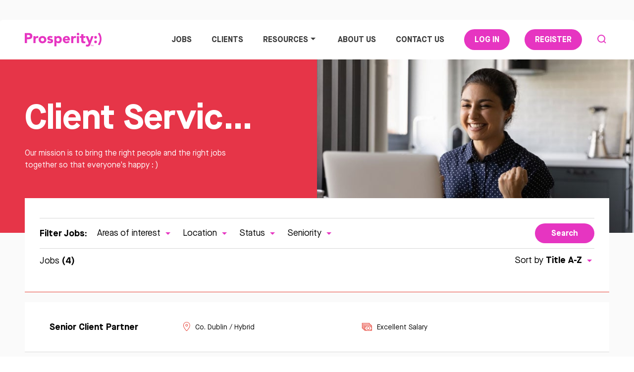

--- FILE ---
content_type: text/html; charset=UTF-8
request_url: https://www.prosperity.ie/jobs/agency/client-services-manager?sortby=title-desc
body_size: 14449
content:
<!DOCTYPE html>
<html lang="en">
    <head>
        <!-- Google Tag Manager -->
        <script type="31a3f9cb220f1de14be03ae8-text/javascript">
            (function(w,d,s,l,i){w[l]=w[l]||[];w[l].push({'gtm.start':
            new Date().getTime(),event:'gtm.js'});var f=d.getElementsByTagName(s)[0],
            j=d.createElement(s),dl=l!='dataLayer'?'&l='+l:'';j.async=true;j.src=
            'https://www.googletagmanager.com/gtm.js?id='+i+dl;f.parentNode.insertBefore(j,f);
            })(window,document,'script','dataLayer','GTM-M6PP45G');
        </script>
        <!-- End Google Tag Manager -->
        
        <script async src="https://www.googletagmanager.com/gtag/js?id=UA-941172-1" type="31a3f9cb220f1de14be03ae8-text/javascript"></script>

        <script type="31a3f9cb220f1de14be03ae8-text/javascript">window.dataLayer=window.dataLayer || []; function gtag(){dataLayer.push(arguments);}gtag('js', new Date()); gtag('config', 'UA-941172-1');</script>
        
        
        <!-- Title -->
        <title>Client Services Manager Jobs in Ireland</title>

        <!-- Meta's -->

        <!-- CSRF Token -->
        <meta name="csrf-token" content="w5JR5UiMd8FBgel4c7rey4gU07y3SQVhGNVfDRFo">

        <meta charset="utf-8">
        <meta http-equiv="X-UA-Compatible" content="IE=edge,chrome=1">
        <meta name="description" content="For listings of client services manager jobs. Prosperity Recruitment lists client services manager jobs in Ireland." />
        <meta name="keywords" content="client services manager,jobs,recruitment,dublin,cork,limerick,galway,ireland,irish" />      
        <meta name="viewport" content="width=device-width, initial-scale=1">
        <meta name="google-site-verification" content="Ormm6rB4EEs-8kJy7PpoTa4luk4JdoRyURZrGeIEKxo" />

        
        <link rel="shortcut icon" href="https://www.prosperity.ie/img/favicon/favicon.png" type="image/png">

        <link rel="canonical" href="https://www.prosperity.ie/jobs/agency/client-services-manager"> 

        <!-- Fonts Preloads -->
        <link rel="preload" as="font" href="https://www.prosperity.ie/fonts/MaisonNeue-Light.woff2" type="font/woff2" crossorigin="anonymous">
        <link rel="preload" as="font" href="https://www.prosperity.ie/fonts/MaisonNeue-Book.woff2" type="font/woff2" crossorigin="anonymous">
        <link rel="preload" as="font" href="https://www.prosperity.ie/fonts/MaisonNeue-Medium.woff2" type="font/woff2" crossorigin="anonymous">
        <link rel="preload" as="font" href="https://www.prosperity.ie/fonts/MaisonNeue-Bold.woff2" type="font/woff2" crossorigin="anonymous">

        <!-- Styles -->
        <link type="text/css" rel="stylesheet" href="https://www.prosperity.ie/css/main-minified.css">

                
        
        

        

        <script type="31a3f9cb220f1de14be03ae8-text/javascript">
            window.hfAccountId = "db4ac812-fd59-4dce-8ceb-95789b94f548";

            window.hfDomain = "https://api.herefish.com";

            (function() {
                var hf = document.createElement('script'); hf.type = 'text/javascript'; hf.async = true;
                hf.src = window.hfDomain + '/scripts/hf.js';
                var s = document.getElementsByTagName('script')[0]; s.parentNode.insertBefore(hf, s);
            })();
        </script>
    </head>

    
    <body id="page-client-services-manager" class="pages-jobs-listing">
        <!-- Google Tag Manager (noscript) -->
        <noscript><iframe src="https://www.googletagmanager.com/ns.html?id=GTM-M6PP45G"
            height="0" width="0" style="display:none;visibility:hidden"></iframe>
        </noscript>
        <!-- End Google Tag Manager (noscript) -->

        <!-- Preloader
============================================ -->
<div id="preloader" class="uk-position-cover uk-position-fixed">
    <div class="uk-position-center">
        <span uk-spinner="ratio: 2"></span>
    </div>
</div>

        <!-- Header
        ============================================= -->
        <header class="uk-light margin-home-only">
            <nav class="uk-navbar-container uk-navbar-transparent">
                <div class="uk-container">
                    <div uk-navbar>
                        <div class="uk-navbar-left">
                            <a class="uk-navbar-item" href="https://www.prosperity.ie" title="Ireland's leading Design, Tech & Development, and Digital Sales, Marketing & Advertising Recruitment Consultancy">
                                <img class="uk-logo uk-preserve" src="https://www.prosperity.ie/img/logo.svg" alt="Prosperity. Happiness works." uk-svg>
                            </a>
                        </div>

                        <div class="uk-navbar-right">
                            <ul class="uk-navbar-nav uk-flex-middle uk-visible@m">
                                <li>
                                    <a href="/jobs">Jobs <span class="uk-hidden" uk-icon="icon: triangle-down"></span></a>

                                    <div class="uk-navbar-dropdown uk-hidden">
                                        <ul class="uk-nav uk-navbar-dropdown-nav">
                                            <li><a href="/currently-available-talent">Current candidates</a></li>
                                            <li><a href="/jobs">View all jobs</a></li>
                                        </ul>
                                    </div>
                                </li>
                                <li><a href="/clients">Clients</a></li>

                                <li>
                                    <a href="/resources">Resources <span uk-icon="icon: triangle-down"></span></a>

                                    <div class="uk-navbar-dropdown">
                                        <ul class="uk-nav uk-navbar-dropdown-nav">
                                                                                    <li>
                                                <a href="/salary-survey">
                                                    Salary Survey 2026
                                                </a>
                                            </li>
                                                                                        <li><a href="/blog">Blog</a></li>
                                            <li><a href="/ebooks">Ebooks</a></li>
                                                                                                                                                <li><a href="/how-to-write-job-descriptions-a-short-guide">How to write job descriptions</a></li>
                                                                                                                                        <li>
                                            <span class="muted-text">Outsourced Services:</span>
                                                <a href="/software-development">Software Development</a>
                                            </li>
                                        </ul>
                                    </div>
                                </li>
                                
                                <li><a href="/about-us">About Us</a></li>

                                <li><a href="/contact">Contact Us</a></li>

                                                                                                            <li>
                                            <a class="uk-button uk-button-primary uk-margin-left uk-margin-small-right" href="https://www.prosperity.ie/login">Log In</a>
                                        </li>

                                        <li>
                                            <a href="https://www.prosperity.ie/register#register-form" class="uk-button uk-button-primary uk-margin-left uk-margin-small-right">Register</a>
                                        </li>
                                                                    
                                <li><a href="" uk-icon="search" uk-toggle="#search-offcanvas"></a></li>
                            </ul>

                            <a href="" class="search-toggle uk-hidden@m" uk-icon="search" uk-toggle="#search-offcanvas"></a>

                            <a class="uk-navbar-toggle uk-hidden@m" uk-toggle="#offcanvas">
                                <div class="uk-navbar-toggle-animated-icon">
                                    <span></span>
                                    <span></span>
                                    <span></span>
                                </div>
                            </a>
                        </div>
                    </div>
                </div>
            </nav>
        </header> <!-- Header end -->
        <!-- Offcanvas
============================================ -->
<div id="offcanvas" uk-offcanvas="mode: none">
    <div class="uk-offcanvas-bar">
        <ul class="uk-nav-default" uk-nav>
            <li class="uk-parent uk-active">
                <a href="/jobs">Jobs <span uk-icon="icon: triangle-down"></span></a>

                <ul class="uk-nav-sub">
                    <li class=" uk-hidden">
                        <a href="/currently-available-talent">Current candidates</a>
                    </li>

                    <li class="">
                        <a href="/jobs">View all jobs</a>
                    </li>

                    <li class="">
                        <a href="/salary-survey">Salary survey</a>
                    </li>
                </ul>
            </li>

            <li class="">
                <a href="/clients">Clients</a>
            </li>

            <li class="uk-parent ">
                <a href="/resources">Resources <span uk-icon="icon: triangle-down"></span></a>

                <ul class="uk-nav-sub">
                                        <li class=""><a href="/salary-survey">Salary Survey 2026</a></li>
                                        <li class=""><a href="/blog">Blog</a></li>
                    <li class=""><a href="/ebooks">Ebooks</a></li> 
                                                                        <li><a href="/how-to-write-job-descriptions-a-short-guide">How to write job descriptions</a></li>
                                                                <li><a href="/software-development">Software Development</a></li>
                    
                </ul>
            </li>

            <li class="">
                <a href="/about-us">About Us</a>
            </li>

            <li class="">
                <a href="/contact">Contact</a>
            </li>
        </ul>
        
        <div class="uk-margin uk-text-center">
                            <a href="/register" class="uk-button uk-button-secondary">Register</a>
                <a href="/login" class="uk-button uk-button-secondary">Log In</a>
                    </div>
    </div>
</div> <!-- #offcanvas end -->
        <!-- Search Offcanvas
============================================ -->
<div id="search-offcanvas" uk-offcanvas="mode: none">
    <div class="uk-offcanvas-bar">
        <div class="uk-container uk-container-small">
            <form class="uk-search uk-search-large uk-width-1-1 uk-margin-xlarge-top" method="get" action="/jobs/search">
                <input type="hidden" name="_token" value="w5JR5UiMd8FBgel4c7rey4gU07y3SQVhGNVfDRFo">
                <div class="uk-inline uk-width-1-1">
                    <button type="submit" class="uk-search-icon uk-search-icon-flip uk-position-absolute uk-visible@m" uk-icon="icon: search; ratio: 4"></button>

                    <button type="submit" class="uk-search-icon uk-search-icon-flip uk-position-absolute uk-hidden@m" uk-icon="icon: search; ratio: 1"></button>
                    
                    <input class="uk-search-input" type="text" name="search_keyword" placeholder="Type to search…">
                </div>
            </form>
        </div>
    </div>
</div> <!-- #search-offcanvas end -->

    <!-- Pagetitle
    ============================================ -->
    <section id="pagetitle" class="uk-padding-remove uk-light">
        <div class="uk-container uk-container-large uk-height-1-1">
            <div class="uk-cover-container uk-position-right uk-width-1-2 uk-height-1-1 uk-visible@s">
                <img src="https://www.prosperity.ie/img/jobs-listing-pagetitle-bg-02.jpg" alt="Prosperity" uk-cover>
            </div>

            <div class="uk-container uk-position-relative uk-height-1-1">
                <div class="uk-width-2-5@s">
                    <h1>Client Services Manager Jobs</h1>

                    <p>Our mission is to bring the right people and the right jobs together so that everyone's happy : )</p>
                </div>
            </div>
        </div>

        <img class="uk-hidden@s" src="https://www.prosperity.ie/img/jobs-listing-pagetitle-bg-02.jpg" alt="Prosperity" uk-img>
    </section> <!-- #pagetitle end -->

    <!-- Filters
    ============================================ -->
    <section id="filters" class="uk-padding-remove uk-visible@m">
        <div class="uk-container">
            <div>
                <hr>

                <form action="/jobs/search" method="get">
                    <input type="hidden" name="_token" value="w5JR5UiMd8FBgel4c7rey4gU07y3SQVhGNVfDRFo">
                    <div class="uk-flex uk-flex-between uk-flex-middle">
                        <div class="uk-child-auto uk-grid-small" uk-grid>
                            <strong>Filter Jobs: </strong>

                            <div class="uk-inline">
                                <a href="javascript:void(0);">Areas of interest <span uk-icon="icon: triangle-down"></span></a>

                                <div class="uk-dropdown" uk-dropdown="mode: click">
                                    <div uk-margin>
                                                                                    <div class="uk-flex uk-flex-middle">
                                                <input
                                                    class="uk-checkbox"
                                                    type="checkbox"
                                                    name="category_id[]"
                                                    value="24"
                                                                                                    >

                                                <span>Sales</span>
                                            </div>
                                                                                    <div class="uk-flex uk-flex-middle">
                                                <input
                                                    class="uk-checkbox"
                                                    type="checkbox"
                                                    name="category_id[]"
                                                    value="21"
                                                                                                    >

                                                <span>Marketing</span>
                                            </div>
                                                                                    <div class="uk-flex uk-flex-middle">
                                                <input
                                                    class="uk-checkbox"
                                                    type="checkbox"
                                                    name="category_id[]"
                                                    value="19"
                                                                                                    >

                                                <span>IT</span>
                                            </div>
                                                                                    <div class="uk-flex uk-flex-middle">
                                                <input
                                                    class="uk-checkbox"
                                                    type="checkbox"
                                                    name="category_id[]"
                                                    value="18"
                                                                                                    >

                                                <span>Media</span>
                                            </div>
                                                                                    <div class="uk-flex uk-flex-middle">
                                                <input
                                                    class="uk-checkbox"
                                                    type="checkbox"
                                                    name="category_id[]"
                                                    value="16"
                                                                                                    >

                                                <span>Graphic Design</span>
                                            </div>
                                                                                    <div class="uk-flex uk-flex-middle">
                                                <input
                                                    class="uk-checkbox"
                                                    type="checkbox"
                                                    name="category_id[]"
                                                    value="15"
                                                                                                    >

                                                <span>Agency</span>
                                            </div>
                                                                                    <div class="uk-flex uk-flex-middle">
                                                <input
                                                    class="uk-checkbox"
                                                    type="checkbox"
                                                    name="category_id[]"
                                                    value="25"
                                                                                                    >

                                                <span>Executive / Management</span>
                                            </div>
                                                                                    <div class="uk-flex uk-flex-middle">
                                                <input
                                                    class="uk-checkbox"
                                                    type="checkbox"
                                                    name="category_id[]"
                                                    value="27"
                                                                                                    >

                                                <span>Web Design</span>
                                            </div>
                                                                                    <div class="uk-flex uk-flex-middle">
                                                <input
                                                    class="uk-checkbox"
                                                    type="checkbox"
                                                    name="category_id[]"
                                                    value="482"
                                                                                                    >

                                                <span>Analytics</span>
                                            </div>
                                                                                    <div class="uk-flex uk-flex-middle">
                                                <input
                                                    class="uk-checkbox"
                                                    type="checkbox"
                                                    name="category_id[]"
                                                    value="483"
                                                                                                    >

                                                <span>UI &amp; UX</span>
                                            </div>
                                                                                    <div class="uk-flex uk-flex-middle">
                                                <input
                                                    class="uk-checkbox"
                                                    type="checkbox"
                                                    name="category_id[]"
                                                    value="32"
                                                                                                    >

                                                <span>Digital Marketing</span>
                                            </div>
                                                                                    <div class="uk-flex uk-flex-middle">
                                                <input
                                                    class="uk-checkbox"
                                                    type="checkbox"
                                                    name="category_id[]"
                                                    value="49"
                                                                                                    >

                                                <span>Web Developer</span>
                                            </div>
                                                                                    <div class="uk-flex uk-flex-middle">
                                                <input
                                                    class="uk-checkbox"
                                                    type="checkbox"
                                                    name="category_id[]"
                                                    value="51"
                                                                                                    >

                                                <span>Digital Agency</span>
                                            </div>
                                                                                    <div class="uk-flex uk-flex-middle">
                                                <input
                                                    class="uk-checkbox"
                                                    type="checkbox"
                                                    name="category_id[]"
                                                    value="272"
                                                                                                    >

                                                <span>Mobile / Telecoms</span>
                                            </div>
                                                                                    <div class="uk-flex uk-flex-middle">
                                                <input
                                                    class="uk-checkbox"
                                                    type="checkbox"
                                                    name="category_id[]"
                                                    value="356"
                                                                                                    >

                                                <span>ECommerce</span>
                                            </div>
                                                                                    <div class="uk-flex uk-flex-middle">
                                                <input
                                                    class="uk-checkbox"
                                                    type="checkbox"
                                                    name="category_id[]"
                                                    value="410"
                                                                                                    >

                                                <span>Gaming</span>
                                            </div>
                                                                            </div>
                                </div>
                            </div>

                            <div class="uk-inline">
                                <a href="javascript:void(0);">Location <span uk-icon="icon: triangle-down"></span></a>

                                <div class="uk-dropdown" uk-dropdown="mode: click">
                                    <div uk-margin>
                                                                                    <div class="uk-flex uk-flex-middle">
                                                <input
                                                    class="uk-checkbox"
                                                    type="checkbox"
                                                    name="location_id[]"
                                                    value="1"
                                                                                                    >

                                                <span>Co. Dublin</span>
                                            </div>
                                                                                    <div class="uk-flex uk-flex-middle">
                                                <input
                                                    class="uk-checkbox"
                                                    type="checkbox"
                                                    name="location_id[]"
                                                    value="2"
                                                                                                    >

                                                <span>Dublin City Centre</span>
                                            </div>
                                                                                    <div class="uk-flex uk-flex-middle">
                                                <input
                                                    class="uk-checkbox"
                                                    type="checkbox"
                                                    name="location_id[]"
                                                    value="3"
                                                                                                    >

                                                <span>Dublin South</span>
                                            </div>
                                                                                    <div class="uk-flex uk-flex-middle">
                                                <input
                                                    class="uk-checkbox"
                                                    type="checkbox"
                                                    name="location_id[]"
                                                    value="4"
                                                                                                    >

                                                <span>Dublin West</span>
                                            </div>
                                                                                    <div class="uk-flex uk-flex-middle">
                                                <input
                                                    class="uk-checkbox"
                                                    type="checkbox"
                                                    name="location_id[]"
                                                    value="5"
                                                                                                    >

                                                <span>Dublin North</span>
                                            </div>
                                                                                    <div class="uk-flex uk-flex-middle">
                                                <input
                                                    class="uk-checkbox"
                                                    type="checkbox"
                                                    name="location_id[]"
                                                    value="6"
                                                                                                    >

                                                <span>Carlow</span>
                                            </div>
                                                                                    <div class="uk-flex uk-flex-middle">
                                                <input
                                                    class="uk-checkbox"
                                                    type="checkbox"
                                                    name="location_id[]"
                                                    value="7"
                                                                                                    >

                                                <span>Cavan</span>
                                            </div>
                                                                                    <div class="uk-flex uk-flex-middle">
                                                <input
                                                    class="uk-checkbox"
                                                    type="checkbox"
                                                    name="location_id[]"
                                                    value="8"
                                                                                                    >

                                                <span>Clare</span>
                                            </div>
                                                                                    <div class="uk-flex uk-flex-middle">
                                                <input
                                                    class="uk-checkbox"
                                                    type="checkbox"
                                                    name="location_id[]"
                                                    value="9"
                                                                                                    >

                                                <span>Cork</span>
                                            </div>
                                                                                    <div class="uk-flex uk-flex-middle">
                                                <input
                                                    class="uk-checkbox"
                                                    type="checkbox"
                                                    name="location_id[]"
                                                    value="10"
                                                                                                    >

                                                <span>Donegal</span>
                                            </div>
                                                                                    <div class="uk-flex uk-flex-middle">
                                                <input
                                                    class="uk-checkbox"
                                                    type="checkbox"
                                                    name="location_id[]"
                                                    value="11"
                                                                                                    >

                                                <span>Galway</span>
                                            </div>
                                                                                    <div class="uk-flex uk-flex-middle">
                                                <input
                                                    class="uk-checkbox"
                                                    type="checkbox"
                                                    name="location_id[]"
                                                    value="12"
                                                                                                    >

                                                <span>Kerry</span>
                                            </div>
                                                                                    <div class="uk-flex uk-flex-middle">
                                                <input
                                                    class="uk-checkbox"
                                                    type="checkbox"
                                                    name="location_id[]"
                                                    value="13"
                                                                                                    >

                                                <span>Kildare</span>
                                            </div>
                                                                                    <div class="uk-flex uk-flex-middle">
                                                <input
                                                    class="uk-checkbox"
                                                    type="checkbox"
                                                    name="location_id[]"
                                                    value="14"
                                                                                                    >

                                                <span>Kilkenny</span>
                                            </div>
                                                                                    <div class="uk-flex uk-flex-middle">
                                                <input
                                                    class="uk-checkbox"
                                                    type="checkbox"
                                                    name="location_id[]"
                                                    value="15"
                                                                                                    >

                                                <span>Laois</span>
                                            </div>
                                                                                    <div class="uk-flex uk-flex-middle">
                                                <input
                                                    class="uk-checkbox"
                                                    type="checkbox"
                                                    name="location_id[]"
                                                    value="16"
                                                                                                    >

                                                <span>Leitrim</span>
                                            </div>
                                                                                    <div class="uk-flex uk-flex-middle">
                                                <input
                                                    class="uk-checkbox"
                                                    type="checkbox"
                                                    name="location_id[]"
                                                    value="17"
                                                                                                    >

                                                <span>Limerick</span>
                                            </div>
                                                                                    <div class="uk-flex uk-flex-middle">
                                                <input
                                                    class="uk-checkbox"
                                                    type="checkbox"
                                                    name="location_id[]"
                                                    value="18"
                                                                                                    >

                                                <span>Longford</span>
                                            </div>
                                                                                    <div class="uk-flex uk-flex-middle">
                                                <input
                                                    class="uk-checkbox"
                                                    type="checkbox"
                                                    name="location_id[]"
                                                    value="19"
                                                                                                    >

                                                <span>Louth</span>
                                            </div>
                                                                                    <div class="uk-flex uk-flex-middle">
                                                <input
                                                    class="uk-checkbox"
                                                    type="checkbox"
                                                    name="location_id[]"
                                                    value="20"
                                                                                                    >

                                                <span>Mayo</span>
                                            </div>
                                                                                    <div class="uk-flex uk-flex-middle">
                                                <input
                                                    class="uk-checkbox"
                                                    type="checkbox"
                                                    name="location_id[]"
                                                    value="21"
                                                                                                    >

                                                <span>Meath</span>
                                            </div>
                                                                                    <div class="uk-flex uk-flex-middle">
                                                <input
                                                    class="uk-checkbox"
                                                    type="checkbox"
                                                    name="location_id[]"
                                                    value="22"
                                                                                                    >

                                                <span>Monaghan</span>
                                            </div>
                                                                                    <div class="uk-flex uk-flex-middle">
                                                <input
                                                    class="uk-checkbox"
                                                    type="checkbox"
                                                    name="location_id[]"
                                                    value="23"
                                                                                                    >

                                                <span>Offaly</span>
                                            </div>
                                                                                    <div class="uk-flex uk-flex-middle">
                                                <input
                                                    class="uk-checkbox"
                                                    type="checkbox"
                                                    name="location_id[]"
                                                    value="24"
                                                                                                    >

                                                <span>Roscommon</span>
                                            </div>
                                                                                    <div class="uk-flex uk-flex-middle">
                                                <input
                                                    class="uk-checkbox"
                                                    type="checkbox"
                                                    name="location_id[]"
                                                    value="25"
                                                                                                    >

                                                <span>Sligo</span>
                                            </div>
                                                                                    <div class="uk-flex uk-flex-middle">
                                                <input
                                                    class="uk-checkbox"
                                                    type="checkbox"
                                                    name="location_id[]"
                                                    value="26"
                                                                                                    >

                                                <span>Tipperary</span>
                                            </div>
                                                                                    <div class="uk-flex uk-flex-middle">
                                                <input
                                                    class="uk-checkbox"
                                                    type="checkbox"
                                                    name="location_id[]"
                                                    value="27"
                                                                                                    >

                                                <span>Waterford</span>
                                            </div>
                                                                                    <div class="uk-flex uk-flex-middle">
                                                <input
                                                    class="uk-checkbox"
                                                    type="checkbox"
                                                    name="location_id[]"
                                                    value="28"
                                                                                                    >

                                                <span>Westmeath</span>
                                            </div>
                                                                                    <div class="uk-flex uk-flex-middle">
                                                <input
                                                    class="uk-checkbox"
                                                    type="checkbox"
                                                    name="location_id[]"
                                                    value="29"
                                                                                                    >

                                                <span>Wexford</span>
                                            </div>
                                                                                    <div class="uk-flex uk-flex-middle">
                                                <input
                                                    class="uk-checkbox"
                                                    type="checkbox"
                                                    name="location_id[]"
                                                    value="30"
                                                                                                    >

                                                <span>Wicklow</span>
                                            </div>
                                                                                    <div class="uk-flex uk-flex-middle">
                                                <input
                                                    class="uk-checkbox"
                                                    type="checkbox"
                                                    name="location_id[]"
                                                    value="31"
                                                                                                    >

                                                <span>Nationwide</span>
                                            </div>
                                                                                    <div class="uk-flex uk-flex-middle">
                                                <input
                                                    class="uk-checkbox"
                                                    type="checkbox"
                                                    name="location_id[]"
                                                    value="32"
                                                                                                    >

                                                <span>Northern Ireland</span>
                                            </div>
                                                                                    <div class="uk-flex uk-flex-middle">
                                                <input
                                                    class="uk-checkbox"
                                                    type="checkbox"
                                                    name="location_id[]"
                                                    value="33"
                                                                                                    >

                                                <span>UK</span>
                                            </div>
                                                                                    <div class="uk-flex uk-flex-middle">
                                                <input
                                                    class="uk-checkbox"
                                                    type="checkbox"
                                                    name="location_id[]"
                                                    value="34"
                                                                                                    >

                                                <span>Mainland Europe</span>
                                            </div>
                                                                                    <div class="uk-flex uk-flex-middle">
                                                <input
                                                    class="uk-checkbox"
                                                    type="checkbox"
                                                    name="location_id[]"
                                                    value="35"
                                                                                                    >

                                                <span>International</span>
                                            </div>
                                                                                    <div class="uk-flex uk-flex-middle">
                                                <input
                                                    class="uk-checkbox"
                                                    type="checkbox"
                                                    name="location_id[]"
                                                    value="36"
                                                                                                    >

                                                <span>Remote</span>
                                            </div>
                                                                                    <div class="uk-flex uk-flex-middle">
                                                <input
                                                    class="uk-checkbox"
                                                    type="checkbox"
                                                    name="location_id[]"
                                                    value="37"
                                                                                                    >

                                                <span>Hybrid</span>
                                            </div>
                                                                            </div>
                                </div>
                            </div>

                            
                            <div class="uk-inline">
                                <a href="javascript:void(0);">Status <span uk-icon="icon: triangle-down"></span></a>

                                
                                <div class="uk-dropdown" uk-dropdown="mode: click">
                                    <div uk-margin>
                                                                                    <div class="uk-flex uk-flex-middle">
                                                <input
                                                    class="uk-checkbox"
                                                    type="checkbox"
                                                    name="status[]"
                                                    value="Permanent"
                                                                                                    >

                                                <span>Permanent</span>
                                            </div>
                                                                                    <div class="uk-flex uk-flex-middle">
                                                <input
                                                    class="uk-checkbox"
                                                    type="checkbox"
                                                    name="status[]"
                                                    value="Contract"
                                                                                                    >

                                                <span>Contract</span>
                                            </div>
                                                                                    <div class="uk-flex uk-flex-middle">
                                                <input
                                                    class="uk-checkbox"
                                                    type="checkbox"
                                                    name="status[]"
                                                    value="Temporary"
                                                                                                    >

                                                <span>Temporary</span>
                                            </div>
                                                                            </div>
                                </div>
                            </div>

                            <div class="uk-inline">
                                <a href="javascript:void(0);">Seniority <span uk-icon="icon: triangle-down"></span></a>

                                
                                <div class="uk-dropdown" uk-dropdown="mode: click">
                                    <div uk-margin>
                                                                                    <div class="uk-flex uk-flex-middle">
                                                <input
                                                    class="uk-checkbox"
                                                    type="checkbox"
                                                    name="seniority[]"
                                                    value="Junior"
                                                                                                    >

                                                <span>Junior</span>
                                            </div>
                                                                                    <div class="uk-flex uk-flex-middle">
                                                <input
                                                    class="uk-checkbox"
                                                    type="checkbox"
                                                    name="seniority[]"
                                                    value="Mid-Level"
                                                                                                    >

                                                <span>Mid-Level</span>
                                            </div>
                                                                                    <div class="uk-flex uk-flex-middle">
                                                <input
                                                    class="uk-checkbox"
                                                    type="checkbox"
                                                    name="seniority[]"
                                                    value="Senior"
                                                                                                    >

                                                <span>Senior</span>
                                            </div>
                                                                            </div>
                                </div>
                            </div>
                        </div>

                        <div class="uk-inline">
                            <button type="submit" class="uk-button uk-button-primary">Search</button>
                        </div>

                        <div class="uk-inline uk-hidden">
                            <a href="javascript:void(0);">More Filters <img class="uk-preserve" src="https://www.prosperity.ie/img/icon-plus.svg" uk-svg></span></a>
                        </div>
                    </div>
                </form>

                
                <hr>
                
                
                <div class="uk-flex uk-flex-middle uk-flex-between uk-margin-bottom">
                    <div>Jobs <strong>(4)</strong></div>
                    
                    <div class="uk-inline">
                        
                                                    <a href="javascript:void(0);">Sort by <strong>Title A-Z</strong> <span uk-icon="icon: triangle-down"></span></a>
                        
                        <div class="uk-dropdown" uk-dropdown="mode: click">
                            <ul class="uk-list uk-list-divider uk-margin-remove">
                                                                    <li>
                                        
                                        <a href="https://www.prosperity.ie/jobs/agency/client-services-manager?sortby=title-desc">Title A-Z</a>
                                    </li>
                                                                    <li>
                                        
                                        <a href="https://www.prosperity.ie/jobs/agency/client-services-manager?sortby=title-asc">Title Z-A</a>
                                    </li>
                                                                    <li>
                                        
                                        <a href="https://www.prosperity.ie/jobs/agency/client-services-manager?sortby=date-desc">Newest Jobs</a>
                                    </li>
                                                                    <li>
                                        
                                        <a href="https://www.prosperity.ie/jobs/agency/client-services-manager?sortby=date-asc">Oldest Jobs</a>
                                    </li>
                                                            </ul>
                        </div>
                    </div>
                </div>
            </div>
        </div>
    </section> <!-- #filters end -->

    <div id="mobile-filters" class="uk-position-fixed uk-position-bottom uk-light uk-flex uk-flex-center uk-flex-middle uk-hidden@m">
        <div class="uk-inline">
            <a href="javascript:void(0);" uk-toggle="#filters-offcanvas">More Filters <img class="uk-preserve" src="https://www.prosperity.ie/img/icon-plus.svg" uk-svg></span></a>
        </div>
    </div>

    <!-- Jobs Listing
    ============================================ -->
    <section id="jobs-listing" class="uk-padding-remove-top">
        <div class="uk-container">
            <hr class="uk-visible@m">

                            <ul class="uk-list uk-list-divider">
                    <li class="uk-visible-toggle">
                        <div class="uk-card uk-card-default uk-card-body">
                            <div class="uk-flex-middle uk-grid-collapse" uk-grid>
                                <div class="uk-width-1-4@l uk-width-4-5">
                                    <h3><a href="/jobs/show/930679350-senior-client-partner">Senior Client Partner</a></h3>
                                </div>

                                <div class="uk-width-1-3@l uk-width-1-3@s uk-width-1-2">
                                    <img class="uk-preserve uk-margin-small-right" src="https://www.prosperity.ie/img/icon-location.svg" uk-svg> Co. Dublin

                                                                                                                        / Hybrid

                                                                                                                                                        </div>

                                <div class="uk-width-1-6@l uk-width-1-3@s uk-width-1-2">
                                    <img class="uk-preserve uk-margin-small-right" src="https://www.prosperity.ie/img/icon-salary.svg" uk-svg> Excellent Salary
                                </div>
                                
                                
                                <div class="uk-flex uk-flex-middle uk-width-auto@m uk-hidden-hover uk-visible@m">
                                    <a href="/jobs/show/930679350-senior-client-partner" class="arrow-link"><span class="arrow-link-text">Learn More</span><span uk-icon="icon: triangle-right"></span></a>

                                    <a href="/application/930679350" class="uk-button uk-button-primary uk-margin-small-left">Apply Now</a>
                                </div>

                                <div class="uk-flex uk-flex-middle uk-width-auto@m uk-margin-top uk-hidden@m">
                                    <a href="/jobs/show/930679350-senior-client-partner" class="arrow-link"><span class="arrow-link-text">Learn More</span><span uk-icon="icon: triangle-right"></span></a>

                                    <a href="/application/930679350" class="uk-button uk-button-primary uk-margin-small-left">Apply Now</a>
                                </div>
                            </div>
                        </div>
                    </li>
                </ul>
                            <ul class="uk-list uk-list-divider">
                    <li class="uk-visible-toggle">
                        <div class="uk-card uk-card-default uk-card-body">
                            <div class="uk-flex-middle uk-grid-collapse" uk-grid>
                                <div class="uk-width-1-4@l uk-width-4-5">
                                    <h3><a href="/jobs/show/930679402-senior-account-manager-corporate-communications">Senior Account Manager – Corporate Communications</a></h3>
                                </div>

                                <div class="uk-width-1-3@l uk-width-1-3@s uk-width-1-2">
                                    <img class="uk-preserve uk-margin-small-right" src="https://www.prosperity.ie/img/icon-location.svg" uk-svg> Co. Dublin

                                                                                                                        / Hybrid

                                                                                                                                                        </div>

                                <div class="uk-width-1-6@l uk-width-1-3@s uk-width-1-2">
                                    <img class="uk-preserve uk-margin-small-right" src="https://www.prosperity.ie/img/icon-salary.svg" uk-svg> Excellent Salary
                                </div>
                                
                                
                                <div class="uk-flex uk-flex-middle uk-width-auto@m uk-hidden-hover uk-visible@m">
                                    <a href="/jobs/show/930679402-senior-account-manager-corporate-communications" class="arrow-link"><span class="arrow-link-text">Learn More</span><span uk-icon="icon: triangle-right"></span></a>

                                    <a href="/application/930679402" class="uk-button uk-button-primary uk-margin-small-left">Apply Now</a>
                                </div>

                                <div class="uk-flex uk-flex-middle uk-width-auto@m uk-margin-top uk-hidden@m">
                                    <a href="/jobs/show/930679402-senior-account-manager-corporate-communications" class="arrow-link"><span class="arrow-link-text">Learn More</span><span uk-icon="icon: triangle-right"></span></a>

                                    <a href="/application/930679402" class="uk-button uk-button-primary uk-margin-small-left">Apply Now</a>
                                </div>
                            </div>
                        </div>
                    </li>
                </ul>
                            <ul class="uk-list uk-list-divider">
                    <li class="uk-visible-toggle">
                        <div class="uk-card uk-card-default uk-card-body">
                            <div class="uk-flex-middle uk-grid-collapse" uk-grid>
                                <div class="uk-width-1-4@l uk-width-4-5">
                                    <h3><a href="/jobs/show/930679403-vp-of-client-success">VP of Client Success</a></h3>
                                </div>

                                <div class="uk-width-1-3@l uk-width-1-3@s uk-width-1-2">
                                    <img class="uk-preserve uk-margin-small-right" src="https://www.prosperity.ie/img/icon-location.svg" uk-svg> Co. Dublin

                                                                                                                        / Remote

                                                                                                                                                        </div>

                                <div class="uk-width-1-6@l uk-width-1-3@s uk-width-1-2">
                                    <img class="uk-preserve uk-margin-small-right" src="https://www.prosperity.ie/img/icon-salary.svg" uk-svg> Excellent Salary
                                </div>
                                
                                
                                <div class="uk-flex uk-flex-middle uk-width-auto@m uk-hidden-hover uk-visible@m">
                                    <a href="/jobs/show/930679403-vp-of-client-success" class="arrow-link"><span class="arrow-link-text">Learn More</span><span uk-icon="icon: triangle-right"></span></a>

                                    <a href="/application/930679403" class="uk-button uk-button-primary uk-margin-small-left">Apply Now</a>
                                </div>

                                <div class="uk-flex uk-flex-middle uk-width-auto@m uk-margin-top uk-hidden@m">
                                    <a href="/jobs/show/930679403-vp-of-client-success" class="arrow-link"><span class="arrow-link-text">Learn More</span><span uk-icon="icon: triangle-right"></span></a>

                                    <a href="/application/930679403" class="uk-button uk-button-primary uk-margin-small-left">Apply Now</a>
                                </div>
                            </div>
                        </div>
                    </li>
                </ul>
                            <ul class="uk-list uk-list-divider">
                    <li class="uk-visible-toggle">
                        <div class="uk-card uk-card-default uk-card-body">
                            <div class="uk-flex-middle uk-grid-collapse" uk-grid>
                                <div class="uk-width-1-4@l uk-width-4-5">
                                    <h3><a href="/jobs/show/930679404-vice-president-of-sales">Vice President of Sales</a></h3>
                                </div>

                                <div class="uk-width-1-3@l uk-width-1-3@s uk-width-1-2">
                                    <img class="uk-preserve uk-margin-small-right" src="https://www.prosperity.ie/img/icon-location.svg" uk-svg> Co. Dublin

                                                                                                                        / Remote

                                                                                                                                                        </div>

                                <div class="uk-width-1-6@l uk-width-1-3@s uk-width-1-2">
                                    <img class="uk-preserve uk-margin-small-right" src="https://www.prosperity.ie/img/icon-salary.svg" uk-svg> Excellent Salary
                                </div>
                                
                                
                                <div class="uk-flex uk-flex-middle uk-width-auto@m uk-hidden-hover uk-visible@m">
                                    <a href="/jobs/show/930679404-vice-president-of-sales" class="arrow-link"><span class="arrow-link-text">Learn More</span><span uk-icon="icon: triangle-right"></span></a>

                                    <a href="/application/930679404" class="uk-button uk-button-primary uk-margin-small-left">Apply Now</a>
                                </div>

                                <div class="uk-flex uk-flex-middle uk-width-auto@m uk-margin-top uk-hidden@m">
                                    <a href="/jobs/show/930679404-vice-president-of-sales" class="arrow-link"><span class="arrow-link-text">Learn More</span><span uk-icon="icon: triangle-right"></span></a>

                                    <a href="/application/930679404" class="uk-button uk-button-primary uk-margin-small-left">Apply Now</a>
                                </div>
                            </div>
                        </div>
                    </li>
                </ul>
            
            
        </div>
    </section> <!-- #jobs-listing end -->

    
    <!-- Register
    ============================================ -->
    <section id="register">
        <div class="uk-container">
            <h2>Don't miss another job.<span>Register for updates.</span></h2>

            
            <form id="register-form" name="register-form" method="post" action="https://www.prosperity.ie/register">
                <input type="hidden" name="_token" value="w5JR5UiMd8FBgel4c7rey4gU07y3SQVhGNVfDRFo">
                <div class="uk-child-width-1-2@s" uk-grid>
                    <div>
                        <div class="uk-width-2-3@s">
                            <label class="uk-form-label" for="name">Name</label>

                            <div class="uk-form-controls">
                                <input id="name" class="uk-input" name="name" type="text" placeholder="Please enter your name" required>
                            </div>

                            <span id="invalid-name" class="invalid-feedback uk-hidden"><strong>Error Message</strong></span>
                        </div>
                    </div>

                    <div>
                        <div class="uk-width-2-3@s">
                            <label class="uk-form-label" for="email">Email</label>

                            <div class="uk-form-controls">
                                <input id="email" class="uk-input" name="email" type="email" placeholder="Please enter your email" id= "email"required>

                                <input class="uk-hidden" type="text" name="address" placeholder="Address" value="">
                                <input class="uk-hidden" type="text" name="website" placeholder="Website" value="">
                            </div>

                            <span id="invalid-email" class="invalid-feedback uk-hidden"><strong>Error Message</strong></span>
                        </div>
                    </div>
                </div>
                <div class="uk-child-width-1-2@s" uk-grid>

                    <div>
                        <div class="uk-width-2-3@s">
                            <label class="uk-form-label" for="fullname">Password</label>

                            <div class="uk-form-controls">
                                <input id="password" class="uk-input" name="password" type="password" placeholder="Please create your password" pattern=".{6,30}" required>
                            </div>

                            <span id="invalid-password" class="invalid-feedback uk-hidden"><strong>Error Message</strong></span>
                        </div>
                    </div>

                    <div>
                        <div class="uk-width-2-3@s">
                            <label class="uk-form-label" for="job_status">Select preferred job status:</label>
                            <select class="uk-select" name="job_status">
                                <option>Select</option>
                                <option value="All">All</option>
                                <option value="Permanent">Permanent</option>
                                <option value="Contract">Contract</option>
                                <option value="Temporary">Temporary</option>
                            </select>
                            
                            <input class="uk-hidden" type="type" name="interesting_topic" value="">
                        </div>

                    </div>
                </div>

                <div data-checkboxes>
                                            <input type="hidden" id="cat-24" name="category[]" value="0">
                                            <input type="hidden" id="cat-21" name="category[]" value="0">
                                            <input type="hidden" id="cat-19" name="category[]" value="0">
                                            <input type="hidden" id="cat-18" name="category[]" value="0">
                                            <input type="hidden" id="cat-16" name="category[]" value="0">
                                            <input type="hidden" id="cat-15" name="category[]" value="0">
                                            <input type="hidden" id="cat-25" name="category[]" value="0">
                                            <input type="hidden" id="cat-27" name="category[]" value="0">
                                            <input type="hidden" id="cat-482" name="category[]" value="0">
                                            <input type="hidden" id="cat-483" name="category[]" value="0">
                                            <input type="hidden" id="cat-32" name="category[]" value="0">
                                            <input type="hidden" id="cat-49" name="category[]" value="0">
                                            <input type="hidden" id="cat-51" name="category[]" value="0">
                                            <input type="hidden" id="cat-272" name="category[]" value="0">
                                            <input type="hidden" id="cat-356" name="category[]" value="0">
                                            <input type="hidden" id="cat-410" name="category[]" value="0">
                                    </div>

                <div class="uk-flex uk-flex-left uk-flex-middle uk-margin-top">
                    <div class="uk-text-left uk-margin-small-top">
                        <div class="g-recaptcha" data-sitekey="6LfND6cUAAAAACNmi7_hG9QsR-JmSvdPvrJdeHbC"></div>
                        <span class="error-tooltip" id="captchaErrorText" style="display: none;">Please complete the CAPTCHA verification</span>
                    </div>
                </div>

                <div class="uk-flex uk-flex-left uk-flex-middle uk-margin-small-top">
                    <div class="uk-form-controls">
                        <label class="uk-checkbox-label"><input class="uk-checkbox uk-margin-small-right" type="checkbox" name="newsletter" required> I agree to receive related communication from Prosperity</label><br><br>
                        <button id="quick-register" class="uk-button uk-button-primary">Register</button>
                    </div>
                </div>
            </form>

            <!-- Careers Checkboxes Modal
            ============================================= -->
            <div id="careers-checkboxes" uk-modal>
                <div class="uk-modal-dialog uk-modal-body uk-margin-auto-vertical uk-text-center">
                    <button class="uk-modal-close-default uk-close-large" type="button" uk-close></button>

                    <h2 class="section-heading section-heading-register">One more thing: tell us what jobs you'd like to hear about!</h2>

                    <div id="js-category-buttons" class="uk-grid-small uk-grid-one-pixel uk-child-width-1-4@m uk-child-width-1-2 uk-flex-center uk-text-center" uk-grid  uk-height-match="target: .careers-checkboxes-item .uk-button; row: false">
                                                    <div class="careers-checkboxes-item">
                                <button class="uk-button" data-cat="24">Sales</button>
                            </div>
                                                    <div class="careers-checkboxes-item">
                                <button class="uk-button" data-cat="21">Marketing</button>
                            </div>
                                                    <div class="careers-checkboxes-item">
                                <button class="uk-button" data-cat="19">IT</button>
                            </div>
                                                    <div class="careers-checkboxes-item">
                                <button class="uk-button" data-cat="18">Media</button>
                            </div>
                                                    <div class="careers-checkboxes-item">
                                <button class="uk-button" data-cat="16">Graphic Design</button>
                            </div>
                                                    <div class="careers-checkboxes-item">
                                <button class="uk-button" data-cat="15">Agency</button>
                            </div>
                                                    <div class="careers-checkboxes-item">
                                <button class="uk-button" data-cat="25">Executive / Management</button>
                            </div>
                                                    <div class="careers-checkboxes-item">
                                <button class="uk-button" data-cat="27">Web Design</button>
                            </div>
                                                    <div class="careers-checkboxes-item">
                                <button class="uk-button" data-cat="482">Analytics</button>
                            </div>
                                                    <div class="careers-checkboxes-item">
                                <button class="uk-button" data-cat="483">UI &amp; UX</button>
                            </div>
                                                    <div class="careers-checkboxes-item">
                                <button class="uk-button" data-cat="32">Digital Marketing</button>
                            </div>
                                                    <div class="careers-checkboxes-item">
                                <button class="uk-button" data-cat="49">Web Developer</button>
                            </div>
                                                    <div class="careers-checkboxes-item">
                                <button class="uk-button" data-cat="51">Digital Agency</button>
                            </div>
                                                    <div class="careers-checkboxes-item">
                                <button class="uk-button" data-cat="272">Mobile / Telecoms</button>
                            </div>
                                                    <div class="careers-checkboxes-item">
                                <button class="uk-button" data-cat="356">ECommerce</button>
                            </div>
                                                    <div class="careers-checkboxes-item">
                                <button class="uk-button" data-cat="410">Gaming</button>
                            </div>
                                            </div>

                    <!--<button id="select-categories-btn" class="uk-button uk-button-primary uk-margin-top" uk-toggle="target: #privacy-policy">Continue</button>-->
                    <button id="select-categories-btn" class="uk-button uk-button-primary uk-margin-top">Continue</button>
                </div>
            </div> <!-- #careers-checkboxes end -->

            <!-- Privacy Policy modal -->
            <div id="privacy-policy" class="uk-modal-container" uk-modal>
                <div class="uk-modal-dialog uk-margin-auto-vertical">
                    <div class="uk-modal-header">
                        <h2 class="uk-modal-title">Privacy Policy</h2>
                    </div>

                    <div class="uk-modal-body" uk-overflow-auto>
                        <p>Prosperity is a Trademark and Registered Business Name of Thank God it’s Monday Limited which is a company registered in Ireland: no 337681.</p>

                        <p>This statement governs our privacy policies with respect to those users (visitors, applicants and registrants) of the Prosperity.ie website (site) who register their details to the site or submit a CV and other personal details through the job application pages or by signing up for email alerts or to newsletters on the site, and who make use of the various services offered by Thank God it’s Monday t/a Prosperity (collectively: Services)</p>

                        <p>By completing a registration and applying for jobs posted to the site, you are demonstrating clear affirmative action and signifying agreement to the processing of your personal data in a manner as described in this Privacy Policy. Any Personal Information which you volunteer to Thank God it’s Monday Limited t/a Prosperity will be treated with the highest standards of security and confidentiality in accordance with applicable data protection and privacy laws.</p>

                        <h3>What if I do not agree with this privacy policy?</h3>

                        <p>If you do not agree with our processing of your data in the manner outlined below, please do not submit any personal data to us.</p>

                        <h3>The information we collect and how we use it</h3>

                        <p>Thank God it’s Monday t/a Prosperity collects your information from job applications you have submitted through the Site such as your name, contact details and also sensitive personal data such as information in your CV, and such personal data is stored, processed, used and disclosed by us in the following ways:</p>

                        <ul>
                            <li>To understand your needs and provide a job seeking service;</li>
                            <li>To match your profile with potential job opportunities where you have given your consent to do so;</li>
                        </ul>

                        <p>Any information that you provide through our system will not be sold, rented, leased to any third parties for the purpose of selling or marketing their services to you.</p>

                        <p>When you complete a registration on the Site and set up an account, Thank God it’s Monday t/a Prosperity collects your personal data, but does not use it in any other way than to enable you to submit your CV, apply online for jobs or to subscribe to alerts about jobs. When you register on the Site, your password is encrypted and is not viewable to any staff member of Thank God it’s Monday t/a Prosperity.</p>

                        <p>We reserve the right to transfer your information to a third party in the event of a sale, merger, liquidation, receivership or transfer of all or substantially all of the assets of our company provided that the third party agrees to adhere to the terms of this Privacy Policy and provided that the third party only uses your Personal Data for the purposes that you provided it to us. You will be notified in the event of any such transfer and you will be afforded an opportunity to opt-out.</p>

                        <h3>How can I view and update my information?</h3>

                        <p>If you have completed a registration on this website, by logging into your account online, you may:</p>

                        <ul>
                            <li>View, update, change or delete your CV Document(s).</li>
                            <li>Amend, deactivate or delete any or all job alerts that you register for.</li>
                            <li>Hard delete your registration account and all information therein.</li>
                        </ul>

                        <p>All of your data in your registration account is viewable to you when you login; however, if you wish us to send you a copy of the details therein, please submit your request and we will, upon verification of your request, export the data to you in a machine readable format.</p>

                        <p>Otherwise, if you have applied for a job / interacted with any personnel of Prosperity on a job, and you would like a copy of the information held on you or if you believe that any information we are holding on you is incorrect or incomplete, or if you would like us to hard delete all information we hold on you in our company database, please write to us at the following email address: <a href="/cdn-cgi/l/email-protection#d9bdb8adb8b4b8b7b8bebcab99a9abb6aaa9bcabb0ada0f7b0bc"><span class="__cf_email__" data-cfemail="1c787d687d717d727d7b796e5c6c6e736f6c796e756865327579">[email&#160;protected]</span></a>. Please input ‘Data Enquiry’ into the subject line. We will comply with your request / promptly correct any information confirmed to be incorrect within 30 days of your verified request*.</p>

                        <p>* Please note that we may ask you to verify your identity and seek more information about your request. Where we are legally permitted to do so, we may refuse your request and will give you reasons for doing so.</p>

                        <h3>How long will you hold my information for?</h3>

                        <p>If you have completed a registration to the Prosperity website (i.e. signed up for job alerts etc.), your registration will remain extant for so long as you decide to maintain it - it is up to you to manage your account and hard delete your registration if you no longer require it. However, if wish for us to delete your account and all information therein on your behalf, please send us a request to do so from the email address the account is registered to; you should send the request to: <a href="/cdn-cgi/l/email-protection" class="__cf_email__" data-cfemail="1b7f7a6f7a767a757a7c7e695b6b6974686b7e69726f6235727e">[email&#160;protected]</a></p>

                        <p>If you have applied for a job / or submitted your CV or Personal Details or both in any manner to Prosperity personnel, and are deemed to be eligible for representation to clients of Prosperity, we will store your relevant information in our company database. We will hold your information for a period of two years from last documented interaction with you, or until such time as you request that we delete it. After a period of 2 years has expired, we will endeavour to update your information. However, while we will use reasonable endeavours to ensure that your Personal Data is maintained and up to date, you are under a duty to inform us of any and all changes to your Personal Data to ensure that it is up to date.</p>

                        <h3>Who has access to my information?</h3>

                        <p>We limit access to the internal systems that hold Personal Information to a select group of authorized employees, each of whom are given access through the use of a unique identifier and password. Access to Personal Information on these systems is limited to such employees for the sole purpose of performing their job duties.</p>

                        <p>When you use the Sitejob application process, and when you are deemed suitable for representation, your personal details will be added to our third party database (Bullhorn, Inc.). Bullhorn is classed as a Data Processor, andas Data Controllers, Prosperity upholds all of its GDPR obligations in updating, managing and safeguarding your data so long as it resides on the Bullhorn database.</p>

                        <h3>How will I be contacted?</h3>

                        <p>Thank God it’s Monday t/a Prosperity may also periodically request further information from you to better evaluate your eligibility. We may contact you either by telephone, e-mail or any business and employment orientated social network that you might disclose inyour job application.</p>

                        <p>In submitting your personal data to us, you expressly consent to receiving communications through these means and otherwise being contacted for these purposes.</p>

                        <h3>Security of your Personal Information</h3>

                        <p>We are committed to ensuring that your information is secure. In order to prevent unauthorised access or disclosure, we have put in place suitable physical, electronic and administrative procedures to safeguard and secure the information we collect online.</p>

                        <p>While Thank God it’s Monday t/a Prosperity takes all due care in ensuring the privacy and integrity of the information that you provide, we recognise that no data transmission over the Internet can be guaranteed to be 100% secure. The possibility exists that this information could be unlawfully observed by a third party while in transit over the Internet or while stored on Thank God it’s Monday t/a Prosperity’s systems. Thank God it’s Monday t/a Prosperity accepts no liability should this occur.</p>

                        <h3>Cookies</h3>

                        <h3>How do we use cookies?</h3>

                        <p>The Prosperity.ie siteuses Analytics Cookies.</p>

                        <p>In order to monitor how our sites are performing, we collect data about page visits. This information is completely anonymous — we cannot determine who it came from. When we use this data, we look at numbers of visitors overall rather than individual visits.</p>

                        <p>Analytics information is used in reports and to improve our site. For example, we have used analytics data to add, remove or change features of the site based on how popular they are with users.</p>

                        <h3>We track, for example:</h3>

                        <ul>
                            <li>the numbers of visitors to individual pages;</li>
                            <li>when pages were visited;</li>
                            <li>how long users stayed on the page;</li>
                            <li>the page they came from;</li>
                            <li>technical data about the device being used to browse the site (such as browser and operating system version, and display size) — we use this data to ensure that the technology our site uses is appropriate for the majority of our users, and how best to display the site for users who have less capable browsers.</li>
                        </ul>

                        <p>We retain such tracking data before automatically deleting it after 38 months. When data reaches the end of this retention period, it is deleted automatically.</p>

                        <h3>More information about analytics cookies</h3>

                        <p>We use Google to provide our analytics data. You can read more about how Google Analytics treats your data at: <a href="https://support.google.com/analytics/answer/6004245" target="_blank">Google: Safeguarding your data</a></p>

                        <p>You can also read <a href="https://www.google.ie/intl/en/policies/privacy/" target="_blank">Google’s full privacy policy</a></p>

                        <h3>Changes to this Privacy Policy</h3>

                        <p>Thank God it’s Monday t/a Prosperity reserves the right to modify the terms and conditions of this Privacy Policy at any time, and such modifications shall be effective immediately upon posting of the modified Privacy Policy on this website. Your continued use of the website following the posting of any modified terms shall be deemed your conclusive acceptance of the modified Privacy Policy with respect to information you provide from that time onward. If you do not agree with any modifications posted by Thank God it’s Monday t/a Prosperity, your sole and exclusive remedy is to request deletion of any records we might hold/ delete your own website registration, if any, and discontinue use of this website.</p>

                        <p>If for any reason you are unhappy with the way Thank God it’s Monday t/a Prosperity has handled your Personal Data, you can raise a complaint with the Data Protection Commissioner. Complaints should be addressed to: Data Protection Commissioner, Canal House, Station Road, Portarlington, R32 AP23 Co. Laois</p>

                        <p>Thank God it’s Monday t/a Prosperity<br>
                        Data Quality Manager<br>
                        1st Floor<br>
                        56 – 58 Drury Street<br>
                        Dublin 2<br>
                        Ireland</p>
                    </div>

                    <div class="uk-modal-footer">
                        <div class="uk-flex-middle" uk-grid>
                            <div class="uk-width-2-3@m">
                                <p>By Creating an Account, I agree I have read and accept the Prosperity Privacy Policy.</p>
                            </div>

                            <div class="uk-width-1-3@m uk-text-right@m">
                                <p><a id="register-button" class="uk-button uk-button-primary uk-margin-remove" href="#">Create Account</a></p>
                            </div>
                        </div>
                    </div>

                    <button class="uk-modal-close-default" type="button" uk-close></button>
                </div>
            </div> <!-- #privacy-policy end -->
        </div>
    </section> <!-- #register end -->
    <script data-cfasync="false" src="/cdn-cgi/scripts/5c5dd728/cloudflare-static/email-decode.min.js"></script><script type="31a3f9cb220f1de14be03ae8-text/javascript">        
        function validateQuickRegisterForm() {
            var quickRegisterBtn = document.querySelector('#quick-register');
            if (quickRegisterBtn) {
                quickRegisterBtn.addEventListener("click", function(e) {
                    e.preventDefault();
                    var name = document.querySelector('#name');
                    var email = document.querySelector('#email');
                    var password = document.querySelector('#password');

                    var nameIsValid = name.checkValidity();
                    var emailIsValid = email.checkValidity();
                    var passwordIsValid = password.checkValidity();
                    if (passwordIsValid) {
                        var pass = /^(?=.*[A-Za-z])(?=.*\d).+$/;

                        if(!password.value.match(pass)) {
                            console.log('Your password must be 7 characters or longer, containing at least one number.');
                            passwordIsValid = false;
                        }
                    }

                    if (! nameIsValid) {
                        name.classList.add('uk-form-danger');
                        var errorName = document.getElementById('invalid-name');
                        errorName.classList.remove('uk-hidden');
                        errorName.textContent = 'This field is required.';
                    }

                    if (! emailIsValid) {
                        email.classList.add('uk-form-danger');
                        var errorEmail = document.getElementById('invalid-email');
                        errorEmail.classList.remove('uk-hidden');
                        errorEmail.textContent = 'This field is required.';
                    }

                    if (! passwordIsValid) {
                        password.classList.add('uk-form-danger');
                        var errorPassword = document.getElementById('invalid-password');
                        errorPassword.classList.remove('uk-hidden');
                        errorPassword.textContent = 'Your password must be 7 characters or longer, containing at least one number.';
                    }

                    // Check if captcha checkbox is checked
                    const captchaResponse = grecaptcha.getResponse();
                    if (!captchaResponse) {
                        document.getElementById('captchaErrorText').style.display = 'inline'; // Show the captcha error message
                        return false;
                    }

                    if (nameIsValid && emailIsValid && passwordIsValid) {
                        var categoryModal = document.querySelector('#careers-checkboxes');
                        UIkit.modal(categoryModal).show();
                    } else {
                        console.log('Fail');
                    }

                });
            }
        }

        function registerButtonBindSubmit() {
            var registerButton = document.querySelector('#register-button');
            var registerForm = document.querySelector('#register-form');
            if (registerButton && registerForm) {
                registerButton.addEventListener("click", function() {
                    registerForm.submit();
                });
            }
        }

        function checkCategoryCheckbox() {
            var categoryButtons = document.querySelector('#js-category-buttons');
            var checkBoxContainer = document.querySelector('div[data-checkboxes]');

            if (categoryButtons && checkBoxContainer) {
                var buttons = categoryButtons.querySelectorAll('button');

                for (let index = 0; index < buttons.length; index++) {
                    let element = buttons[index];

                    element.addEventListener("click", function() {
                        let catId = this.getAttribute('data-cat');

                        this.classList.toggle('uk-active');

                        let checkBox = checkBoxContainer.querySelector('#cat-' + catId);

                        if (this.classList.contains('uk-active')) {
                            checkBox.value = catId;
                            checkBox.value = catId;
                        } else {
                            checkBox.value = 0;
                        }
                        console.log(checkBox);
                    })
                }
            }
        }
    </script>

    <script type="31a3f9cb220f1de14be03ae8-text/javascript">
        validateQuickRegisterForm();

        registerButtonBindSubmit();

        checkCategoryCheckbox();
    </script>

    <!-- Offcanvas
============================================ -->
<div id="filters-offcanvas" uk-offcanvas="mode: none">
    <div class="uk-offcanvas-bar">
        <div class="uk-padding">
            <h2 class="uk-margin-remove">Filter Jobs</h2>

            <a class="uk-offcanvas-close"><span uk-icon="icon: close; ratio: 1.5"></span></a>
        </div>

        <form action="/jobs/search" method="get">
            <input type="hidden" name="_token" value="w5JR5UiMd8FBgel4c7rey4gU07y3SQVhGNVfDRFo">
            <ul class="uk-nav-default" uk-nav>
                <li class="uk-parent">
                    <a href="#">Jobs <span uk-icon="icon: triangle-down"></span></a>

                    <ul class="uk-nav-sub">
                        <li>
                            <div uk-margin>
                                                                    <div class="uk-flex uk-flex-middle">
                                        <input
                                            class="uk-checkbox"
                                            type="checkbox"
                                            name="category_id[]"
                                            value="24"
                                                                                    >

                                        <span>Sales</span>
                                    </div>
                                                                    <div class="uk-flex uk-flex-middle">
                                        <input
                                            class="uk-checkbox"
                                            type="checkbox"
                                            name="category_id[]"
                                            value="21"
                                                                                    >

                                        <span>Marketing</span>
                                    </div>
                                                                    <div class="uk-flex uk-flex-middle">
                                        <input
                                            class="uk-checkbox"
                                            type="checkbox"
                                            name="category_id[]"
                                            value="19"
                                                                                    >

                                        <span>IT</span>
                                    </div>
                                                                    <div class="uk-flex uk-flex-middle">
                                        <input
                                            class="uk-checkbox"
                                            type="checkbox"
                                            name="category_id[]"
                                            value="18"
                                                                                    >

                                        <span>Media</span>
                                    </div>
                                                                    <div class="uk-flex uk-flex-middle">
                                        <input
                                            class="uk-checkbox"
                                            type="checkbox"
                                            name="category_id[]"
                                            value="16"
                                                                                    >

                                        <span>Graphic Design</span>
                                    </div>
                                                                    <div class="uk-flex uk-flex-middle">
                                        <input
                                            class="uk-checkbox"
                                            type="checkbox"
                                            name="category_id[]"
                                            value="15"
                                                                                    >

                                        <span>Agency</span>
                                    </div>
                                                                    <div class="uk-flex uk-flex-middle">
                                        <input
                                            class="uk-checkbox"
                                            type="checkbox"
                                            name="category_id[]"
                                            value="25"
                                                                                    >

                                        <span>Executive / Management</span>
                                    </div>
                                                                    <div class="uk-flex uk-flex-middle">
                                        <input
                                            class="uk-checkbox"
                                            type="checkbox"
                                            name="category_id[]"
                                            value="27"
                                                                                    >

                                        <span>Web Design</span>
                                    </div>
                                                                    <div class="uk-flex uk-flex-middle">
                                        <input
                                            class="uk-checkbox"
                                            type="checkbox"
                                            name="category_id[]"
                                            value="482"
                                                                                    >

                                        <span>Analytics</span>
                                    </div>
                                                                    <div class="uk-flex uk-flex-middle">
                                        <input
                                            class="uk-checkbox"
                                            type="checkbox"
                                            name="category_id[]"
                                            value="483"
                                                                                    >

                                        <span>UI &amp; UX</span>
                                    </div>
                                                                    <div class="uk-flex uk-flex-middle">
                                        <input
                                            class="uk-checkbox"
                                            type="checkbox"
                                            name="category_id[]"
                                            value="32"
                                                                                    >

                                        <span>Digital Marketing</span>
                                    </div>
                                                                    <div class="uk-flex uk-flex-middle">
                                        <input
                                            class="uk-checkbox"
                                            type="checkbox"
                                            name="category_id[]"
                                            value="49"
                                                                                    >

                                        <span>Web Developer</span>
                                    </div>
                                                                    <div class="uk-flex uk-flex-middle">
                                        <input
                                            class="uk-checkbox"
                                            type="checkbox"
                                            name="category_id[]"
                                            value="51"
                                                                                    >

                                        <span>Digital Agency</span>
                                    </div>
                                                                    <div class="uk-flex uk-flex-middle">
                                        <input
                                            class="uk-checkbox"
                                            type="checkbox"
                                            name="category_id[]"
                                            value="272"
                                                                                    >

                                        <span>Mobile / Telecoms</span>
                                    </div>
                                                                    <div class="uk-flex uk-flex-middle">
                                        <input
                                            class="uk-checkbox"
                                            type="checkbox"
                                            name="category_id[]"
                                            value="356"
                                                                                    >

                                        <span>ECommerce</span>
                                    </div>
                                                                    <div class="uk-flex uk-flex-middle">
                                        <input
                                            class="uk-checkbox"
                                            type="checkbox"
                                            name="category_id[]"
                                            value="410"
                                                                                    >

                                        <span>Gaming</span>
                                    </div>
                                                            </div>
                        </li>
                    </ul>
                </li>
                
                <li class="uk-parent">
                    <a href="#">Location <span uk-icon="icon: triangle-down"></span></a>

                    <ul class="uk-nav-sub">
                        <li>
                            <div uk-margin>
                                                                    <div class="uk-flex uk-flex-middle">
                                        <input
                                            class="uk-checkbox"
                                            type="checkbox"
                                            name="location_id[]"
                                            value="1"
                                                                                    >

                                        <span>Co. Dublin</span>
                                    </div>
                                                                    <div class="uk-flex uk-flex-middle">
                                        <input
                                            class="uk-checkbox"
                                            type="checkbox"
                                            name="location_id[]"
                                            value="2"
                                                                                    >

                                        <span>Dublin City Centre</span>
                                    </div>
                                                                    <div class="uk-flex uk-flex-middle">
                                        <input
                                            class="uk-checkbox"
                                            type="checkbox"
                                            name="location_id[]"
                                            value="3"
                                                                                    >

                                        <span>Dublin South</span>
                                    </div>
                                                                    <div class="uk-flex uk-flex-middle">
                                        <input
                                            class="uk-checkbox"
                                            type="checkbox"
                                            name="location_id[]"
                                            value="4"
                                                                                    >

                                        <span>Dublin West</span>
                                    </div>
                                                                    <div class="uk-flex uk-flex-middle">
                                        <input
                                            class="uk-checkbox"
                                            type="checkbox"
                                            name="location_id[]"
                                            value="5"
                                                                                    >

                                        <span>Dublin North</span>
                                    </div>
                                                                    <div class="uk-flex uk-flex-middle">
                                        <input
                                            class="uk-checkbox"
                                            type="checkbox"
                                            name="location_id[]"
                                            value="6"
                                                                                    >

                                        <span>Carlow</span>
                                    </div>
                                                                    <div class="uk-flex uk-flex-middle">
                                        <input
                                            class="uk-checkbox"
                                            type="checkbox"
                                            name="location_id[]"
                                            value="7"
                                                                                    >

                                        <span>Cavan</span>
                                    </div>
                                                                    <div class="uk-flex uk-flex-middle">
                                        <input
                                            class="uk-checkbox"
                                            type="checkbox"
                                            name="location_id[]"
                                            value="8"
                                                                                    >

                                        <span>Clare</span>
                                    </div>
                                                                    <div class="uk-flex uk-flex-middle">
                                        <input
                                            class="uk-checkbox"
                                            type="checkbox"
                                            name="location_id[]"
                                            value="9"
                                                                                    >

                                        <span>Cork</span>
                                    </div>
                                                                    <div class="uk-flex uk-flex-middle">
                                        <input
                                            class="uk-checkbox"
                                            type="checkbox"
                                            name="location_id[]"
                                            value="10"
                                                                                    >

                                        <span>Donegal</span>
                                    </div>
                                                                    <div class="uk-flex uk-flex-middle">
                                        <input
                                            class="uk-checkbox"
                                            type="checkbox"
                                            name="location_id[]"
                                            value="11"
                                                                                    >

                                        <span>Galway</span>
                                    </div>
                                                                    <div class="uk-flex uk-flex-middle">
                                        <input
                                            class="uk-checkbox"
                                            type="checkbox"
                                            name="location_id[]"
                                            value="12"
                                                                                    >

                                        <span>Kerry</span>
                                    </div>
                                                                    <div class="uk-flex uk-flex-middle">
                                        <input
                                            class="uk-checkbox"
                                            type="checkbox"
                                            name="location_id[]"
                                            value="13"
                                                                                    >

                                        <span>Kildare</span>
                                    </div>
                                                                    <div class="uk-flex uk-flex-middle">
                                        <input
                                            class="uk-checkbox"
                                            type="checkbox"
                                            name="location_id[]"
                                            value="14"
                                                                                    >

                                        <span>Kilkenny</span>
                                    </div>
                                                                    <div class="uk-flex uk-flex-middle">
                                        <input
                                            class="uk-checkbox"
                                            type="checkbox"
                                            name="location_id[]"
                                            value="15"
                                                                                    >

                                        <span>Laois</span>
                                    </div>
                                                                    <div class="uk-flex uk-flex-middle">
                                        <input
                                            class="uk-checkbox"
                                            type="checkbox"
                                            name="location_id[]"
                                            value="16"
                                                                                    >

                                        <span>Leitrim</span>
                                    </div>
                                                                    <div class="uk-flex uk-flex-middle">
                                        <input
                                            class="uk-checkbox"
                                            type="checkbox"
                                            name="location_id[]"
                                            value="17"
                                                                                    >

                                        <span>Limerick</span>
                                    </div>
                                                                    <div class="uk-flex uk-flex-middle">
                                        <input
                                            class="uk-checkbox"
                                            type="checkbox"
                                            name="location_id[]"
                                            value="18"
                                                                                    >

                                        <span>Longford</span>
                                    </div>
                                                                    <div class="uk-flex uk-flex-middle">
                                        <input
                                            class="uk-checkbox"
                                            type="checkbox"
                                            name="location_id[]"
                                            value="19"
                                                                                    >

                                        <span>Louth</span>
                                    </div>
                                                                    <div class="uk-flex uk-flex-middle">
                                        <input
                                            class="uk-checkbox"
                                            type="checkbox"
                                            name="location_id[]"
                                            value="20"
                                                                                    >

                                        <span>Mayo</span>
                                    </div>
                                                                    <div class="uk-flex uk-flex-middle">
                                        <input
                                            class="uk-checkbox"
                                            type="checkbox"
                                            name="location_id[]"
                                            value="21"
                                                                                    >

                                        <span>Meath</span>
                                    </div>
                                                                    <div class="uk-flex uk-flex-middle">
                                        <input
                                            class="uk-checkbox"
                                            type="checkbox"
                                            name="location_id[]"
                                            value="22"
                                                                                    >

                                        <span>Monaghan</span>
                                    </div>
                                                                    <div class="uk-flex uk-flex-middle">
                                        <input
                                            class="uk-checkbox"
                                            type="checkbox"
                                            name="location_id[]"
                                            value="23"
                                                                                    >

                                        <span>Offaly</span>
                                    </div>
                                                                    <div class="uk-flex uk-flex-middle">
                                        <input
                                            class="uk-checkbox"
                                            type="checkbox"
                                            name="location_id[]"
                                            value="24"
                                                                                    >

                                        <span>Roscommon</span>
                                    </div>
                                                                    <div class="uk-flex uk-flex-middle">
                                        <input
                                            class="uk-checkbox"
                                            type="checkbox"
                                            name="location_id[]"
                                            value="25"
                                                                                    >

                                        <span>Sligo</span>
                                    </div>
                                                                    <div class="uk-flex uk-flex-middle">
                                        <input
                                            class="uk-checkbox"
                                            type="checkbox"
                                            name="location_id[]"
                                            value="26"
                                                                                    >

                                        <span>Tipperary</span>
                                    </div>
                                                                    <div class="uk-flex uk-flex-middle">
                                        <input
                                            class="uk-checkbox"
                                            type="checkbox"
                                            name="location_id[]"
                                            value="27"
                                                                                    >

                                        <span>Waterford</span>
                                    </div>
                                                                    <div class="uk-flex uk-flex-middle">
                                        <input
                                            class="uk-checkbox"
                                            type="checkbox"
                                            name="location_id[]"
                                            value="28"
                                                                                    >

                                        <span>Westmeath</span>
                                    </div>
                                                                    <div class="uk-flex uk-flex-middle">
                                        <input
                                            class="uk-checkbox"
                                            type="checkbox"
                                            name="location_id[]"
                                            value="29"
                                                                                    >

                                        <span>Wexford</span>
                                    </div>
                                                                    <div class="uk-flex uk-flex-middle">
                                        <input
                                            class="uk-checkbox"
                                            type="checkbox"
                                            name="location_id[]"
                                            value="30"
                                                                                    >

                                        <span>Wicklow</span>
                                    </div>
                                                                    <div class="uk-flex uk-flex-middle">
                                        <input
                                            class="uk-checkbox"
                                            type="checkbox"
                                            name="location_id[]"
                                            value="31"
                                                                                    >

                                        <span>Nationwide</span>
                                    </div>
                                                                    <div class="uk-flex uk-flex-middle">
                                        <input
                                            class="uk-checkbox"
                                            type="checkbox"
                                            name="location_id[]"
                                            value="32"
                                                                                    >

                                        <span>Northern Ireland</span>
                                    </div>
                                                                    <div class="uk-flex uk-flex-middle">
                                        <input
                                            class="uk-checkbox"
                                            type="checkbox"
                                            name="location_id[]"
                                            value="33"
                                                                                    >

                                        <span>UK</span>
                                    </div>
                                                                    <div class="uk-flex uk-flex-middle">
                                        <input
                                            class="uk-checkbox"
                                            type="checkbox"
                                            name="location_id[]"
                                            value="34"
                                                                                    >

                                        <span>Mainland Europe</span>
                                    </div>
                                                                    <div class="uk-flex uk-flex-middle">
                                        <input
                                            class="uk-checkbox"
                                            type="checkbox"
                                            name="location_id[]"
                                            value="35"
                                                                                    >

                                        <span>International</span>
                                    </div>
                                                                    <div class="uk-flex uk-flex-middle">
                                        <input
                                            class="uk-checkbox"
                                            type="checkbox"
                                            name="location_id[]"
                                            value="36"
                                                                                    >

                                        <span>Remote</span>
                                    </div>
                                                                    <div class="uk-flex uk-flex-middle">
                                        <input
                                            class="uk-checkbox"
                                            type="checkbox"
                                            name="location_id[]"
                                            value="37"
                                                                                    >

                                        <span>Hybrid</span>
                                    </div>
                                                            </div>
                        </li>
                    </ul>
                </li>

                
                <li class="uk-parent">
                    <a href="#">Status <span uk-icon="icon: triangle-down"></span></a>

                    
                    <ul class="uk-nav-sub">
                        <li>
                            <div uk-margin>
                                                                    <div class="uk-flex uk-flex-middle">
                                        <input
                                            class="uk-checkbox"
                                            type="checkbox"
                                            name="status[]"
                                            value="Permanent"
                                                                                    >

                                        <span>Permanent</span>
                                    </div>
                                                                    <div class="uk-flex uk-flex-middle">
                                        <input
                                            class="uk-checkbox"
                                            type="checkbox"
                                            name="status[]"
                                            value="Contract"
                                                                                    >

                                        <span>Contract</span>
                                    </div>
                                                                    <div class="uk-flex uk-flex-middle">
                                        <input
                                            class="uk-checkbox"
                                            type="checkbox"
                                            name="status[]"
                                            value="Temporary"
                                                                                    >

                                        <span>Temporary</span>
                                    </div>
                                                            </div>
                        </li>
                    </ul>
                </li>

                <li class="uk-parent">
                    <a href="#">Seniority <span uk-icon="icon: triangle-down"></span></a>

                    
                    <ul class="uk-nav-sub">
                        <li>
                            <div uk-margin>
                                                                    <div class="uk-flex uk-flex-middle">
                                        <input
                                            class="uk-checkbox"
                                            type="checkbox"
                                            name="seniority[]"
                                            value="Junior"
                                                                                    >

                                        <span>Junior</span>
                                    </div>
                                                                    <div class="uk-flex uk-flex-middle">
                                        <input
                                            class="uk-checkbox"
                                            type="checkbox"
                                            name="seniority[]"
                                            value="Mid-Level"
                                                                                    >

                                        <span>Mid-Level</span>
                                    </div>
                                                                    <div class="uk-flex uk-flex-middle">
                                        <input
                                            class="uk-checkbox"
                                            type="checkbox"
                                            name="seniority[]"
                                            value="Senior"
                                                                                    >

                                        <span>Senior</span>
                                    </div>
                                                            </div>
                        </li>
                    </ul>
                </li>

                <li class="uk-parent">
                    
                                            <a href="javascript:void(0);">Sort by <strong>Title A-Z</strong> <span uk-icon="icon: triangle-down"></span></a>
                    
                    <ul class="uk-nav-sub">
                                                    <li>
                                
                                <a href="https://www.prosperity.ie/jobs/agency/client-services-manager/search?sortby=title-desc">Title A-Z</a>
                            </li>
                                                    <li>
                                
                                <a href="https://www.prosperity.ie/jobs/agency/client-services-manager/search?sortby=title-asc">Title Z-A</a>
                            </li>
                                                    <li>
                                
                                <a href="https://www.prosperity.ie/jobs/agency/client-services-manager/search?sortby=date-desc">Newest Jobs</a>
                            </li>
                                                    <li>
                                
                                <a href="https://www.prosperity.ie/jobs/agency/client-services-manager/search?sortby=date-asc">Oldest Jobs</a>
                            </li>
                                            </ul>
                </li>
            </ul>

            <div class="uk-padding">
                <button type="submit" class="uk-button uk-button-primary">Search</button>
            </div>
        </form>

            </div>
</div> <!-- #offcanvas end -->


<!-- Footer
    ============================================= -->
    <footer class="uk-light">
        <div class="uk-container">
            <div uk-grid uk-height-match>
                <div class="uk-width-1-3@m">
                    <a href="https://www.prosperity.ie" title="Ireland's leading Design, Tech & Development, and Digital Sales, Marketing & Advertising Recruitment Consultancy">
                        <img class="uk-logo uk-preserve" src="https://www.prosperity.ie/img/logo.svg" alt="Prosperity. Happiness works." uk-svg>
                    </a>

                    <h4>Connect</h4>

                    <ul class="uk-iconnav">
                        <li><a href="https://www.facebook.com/Prosperity.digital" uk-icon="icon: facebook" target="_blank"></a></li>
                        <li><a href="https://twitter.com/happinessworks" uk-icon="icon: twitter" target="_blank"></a></li>
                        <li><a href="https://www.linkedin.com/company/prosperity" uk-icon="icon: linkedin" target="_blank"></a></li>
                        <li><a href="https://www.instagram.com/prosperityrecruitment/" uk-icon="icon: instagram" target="_blank"></a></li>
                    </ul>

                    <div class="uk-margin-medium-top uk-hidden">
                        <h4>Email</h4>

                        <a href="/cdn-cgi/l/email-protection#5a3d3f2e292e3b282e3f3e1a2a2835292a3f28332e2374393537"><span class="__cf_email__" data-cfemail="a1c6c4d5d2d5c0d3d5c4c5e1d1d3ced2d1c4d3c8d5d88fc2cecc">[email&#160;protected]</span> </a>
                    </div>
                </div>

                <div class="border-column uk-width-2-3@m">
                    <hr class="uk-position-relative uk-hidden@s" style="margin-bottom: 30px;">

                    <div class="uk-padding uk-padding-remove-top">
                        <div class="uk-child-width-1-3@s" uk-grid>
                            <div>
                                <h4>Our Clients</h4>

                                <ul class="uk-nav">
                                    <li><a href="/about-us">What we do</a></li>
                                    <li><a href="/clients">Client stories</a></li>
                                    <li><a href="/job-descriptions">Job descriptions</a></li>
                                </ul>
                            </div>

                            <div>
                                <h4>About Us</h4>

                                <ul class="uk-nav">
                                    <li><a href="">Help</a></li>
                                </ul>
                            </div>

                            <div>
                                <h4>Contact Us</h4>

                                <ul class="uk-nav">
                                    <li><a href="/work-for-prosperity">Careers</a></li>
                                    <li><a href="/blog">Blog</a></li>
                                </ul>
                            </div>
                        </div>
                    </div>

                    <hr class="uk-position-relative">

                    <div class="uk-padding">
                        <div class="uk-child-width-1-3@s" uk-grid>
                            <div>
                                <h4>Ireland</h4>

                                <p>Prosperity Suite 10236<br>Unit 1, 77 Sir John<br>Rogerson's Quay<br>Dublin 2</p>

                                <p><a href="/cdn-cgi/l/email-protection#f990979f96b9898b968a899c8b908d80d7909c"><span class="__cf_email__" data-cfemail="6900070f0629191b061a190c1b001d1047000c">[email&#160;protected]</span></a></p>

                                <p>+353 1 544 8723</p>
                            </div>

                            <div>
                                <h4>Spain</h4>

                                <p>Passeig del Mare Nostrum, 15, <br>08039 Barcelona<br></p>

                                <p><a href="/cdn-cgi/l/email-protection#0a63646c654a7a7865797a6f78637e736e636d637e6b66246f79"><span class="__cf_email__" data-cfemail="4a23242c250a3a3825393a2f38233e332e232d233e2b26642f39">[email&#160;protected]</span></a></p>

                                <p>+34 932 714 500</p>
                            </div>

                            <div>
                                <h4>France</h4>

                                <p>Île-de-France<br>Paris</p>

                                <p><a href="/cdn-cgi/l/email-protection#51383f373e1121233e222134233825283538363825303d7f3723"><span class="__cf_email__" data-cfemail="51383f373e1121233e222134233825283538363825303d7f3723">[email&#160;protected]</span></a></p>

                                <p>+ 33 1 84 88 04 30</p>
                            </div>
                        </div>
                    </div>
                </div>
            </div>

            <div uk-grid>
                <div class="uk-width-2-3@m uk-flex-last@s">
                    <div class="uk-padding uk-padding-remove-top uk-padding-remove-bottom">
                        <div class="uk-child-width-1-3@s" uk-grid>
                            <div>
                                <p><a href="/privacy">Privacy Statement</a></p>
                            </div>

                            <div>
                                <p><a href="">Cookie Declaration</a></p>
                            </div>
                        </div>
                    </div>
                </div>

                <div class="uk-width-1-3@m">
                    <p>© 2026 Prosperity</p>
                </div>
            </div>
        </div>
    </footer> <!-- Footer end -->

    <!-- Scripts -->
    <script data-cfasync="false" src="/cdn-cgi/scripts/5c5dd728/cloudflare-static/email-decode.min.js"></script><script src="https://www.prosperity.ie/js/jquery-3.5.1.min.js" type="31a3f9cb220f1de14be03ae8-text/javascript"></script>
    <script src="https://www.prosperity.ie/js/scripts.min.js" type="31a3f9cb220f1de14be03ae8-text/javascript"></script>
    <script src="https://www.prosperity.ie/js/main.js" type="31a3f9cb220f1de14be03ae8-text/javascript"></script>

    <script type="31a3f9cb220f1de14be03ae8-text/javascript">
    onloadCallback = function() {
        console.log("reCAPTCHA has loaded!");
        grecaptcha.reset();
    };
    </script>
    <script src="https://www.google.com/recaptcha/api.js?onload=onloadCallback" async defer type="31a3f9cb220f1de14be03ae8-text/javascript"></script>


    
    
    
    <!-- Twitter universal website tag code -->
    <script type="31a3f9cb220f1de14be03ae8-text/javascript">
        !function(e,t,n,s,u,a){e.twq||(s=e.twq=function(){s.exe?s.exe.apply(s,arguments):s.queue.push(arguments);
        },s.version='1.1',s.queue=[],u=t.createElement(n),u.async=!0,u.src='//static.ads-twitter.com/uwt.js',
        a=t.getElementsByTagName(n)[0],a.parentNode.insertBefore(u,a))}(window,document,'script');    
        // Insert Twitter Pixel ID and Standard Event data below    
        twq('init','o5s7p');
        twq('track','PageView');
    </script>    
    <!-- End Twitter universal website tag code -->

    <!-- Validate contact forms -->
    <script type="31a3f9cb220f1de14be03ae8-text/javascript">
         function validateContactForm() {
          
            const email = document.getElementById('email').value.trim();
            const emailPattern = /^[^\s@]+@[^\s@]+\.[^\s@]+$/;

            if (!email || !emailPattern.test(email)) {
                document.getElementById('emailError').style.display = !email && !emailPattern.test(email) ? 'inline' : 'none'; 
                // Show/hide the email error message
                
                document.getElementById('captchaErrorText').style.display = 'none'; // Hide the captcha error message
                return false;
            }

            // Check if captcha checkbox is checked
            const captchaResponse = grecaptcha.getResponse();
            if (!captchaResponse) {
                document.getElementById('captchaErrorText').style.display = 'inline'; // Show the captcha error message
                return false;
            }

            // Reset all error messages
            document.getElementById('emailError').style.display = 'none';
            document.getElementById('captchaErrorText').style.display = 'none';
            return true;
        }
    </script>
    <!-- Validate contact form-->
<script src="/cdn-cgi/scripts/7d0fa10a/cloudflare-static/rocket-loader.min.js" data-cf-settings="31a3f9cb220f1de14be03ae8-|49" defer></script></body>
</html>


--- FILE ---
content_type: text/html; charset=utf-8
request_url: https://www.google.com/recaptcha/api2/anchor?ar=1&k=6LfND6cUAAAAACNmi7_hG9QsR-JmSvdPvrJdeHbC&co=aHR0cHM6Ly93d3cucHJvc3Blcml0eS5pZTo0NDM.&hl=en&v=PoyoqOPhxBO7pBk68S4YbpHZ&size=normal&anchor-ms=20000&execute-ms=30000&cb=npj12c1p9rsc
body_size: 49481
content:
<!DOCTYPE HTML><html dir="ltr" lang="en"><head><meta http-equiv="Content-Type" content="text/html; charset=UTF-8">
<meta http-equiv="X-UA-Compatible" content="IE=edge">
<title>reCAPTCHA</title>
<style type="text/css">
/* cyrillic-ext */
@font-face {
  font-family: 'Roboto';
  font-style: normal;
  font-weight: 400;
  font-stretch: 100%;
  src: url(//fonts.gstatic.com/s/roboto/v48/KFO7CnqEu92Fr1ME7kSn66aGLdTylUAMa3GUBHMdazTgWw.woff2) format('woff2');
  unicode-range: U+0460-052F, U+1C80-1C8A, U+20B4, U+2DE0-2DFF, U+A640-A69F, U+FE2E-FE2F;
}
/* cyrillic */
@font-face {
  font-family: 'Roboto';
  font-style: normal;
  font-weight: 400;
  font-stretch: 100%;
  src: url(//fonts.gstatic.com/s/roboto/v48/KFO7CnqEu92Fr1ME7kSn66aGLdTylUAMa3iUBHMdazTgWw.woff2) format('woff2');
  unicode-range: U+0301, U+0400-045F, U+0490-0491, U+04B0-04B1, U+2116;
}
/* greek-ext */
@font-face {
  font-family: 'Roboto';
  font-style: normal;
  font-weight: 400;
  font-stretch: 100%;
  src: url(//fonts.gstatic.com/s/roboto/v48/KFO7CnqEu92Fr1ME7kSn66aGLdTylUAMa3CUBHMdazTgWw.woff2) format('woff2');
  unicode-range: U+1F00-1FFF;
}
/* greek */
@font-face {
  font-family: 'Roboto';
  font-style: normal;
  font-weight: 400;
  font-stretch: 100%;
  src: url(//fonts.gstatic.com/s/roboto/v48/KFO7CnqEu92Fr1ME7kSn66aGLdTylUAMa3-UBHMdazTgWw.woff2) format('woff2');
  unicode-range: U+0370-0377, U+037A-037F, U+0384-038A, U+038C, U+038E-03A1, U+03A3-03FF;
}
/* math */
@font-face {
  font-family: 'Roboto';
  font-style: normal;
  font-weight: 400;
  font-stretch: 100%;
  src: url(//fonts.gstatic.com/s/roboto/v48/KFO7CnqEu92Fr1ME7kSn66aGLdTylUAMawCUBHMdazTgWw.woff2) format('woff2');
  unicode-range: U+0302-0303, U+0305, U+0307-0308, U+0310, U+0312, U+0315, U+031A, U+0326-0327, U+032C, U+032F-0330, U+0332-0333, U+0338, U+033A, U+0346, U+034D, U+0391-03A1, U+03A3-03A9, U+03B1-03C9, U+03D1, U+03D5-03D6, U+03F0-03F1, U+03F4-03F5, U+2016-2017, U+2034-2038, U+203C, U+2040, U+2043, U+2047, U+2050, U+2057, U+205F, U+2070-2071, U+2074-208E, U+2090-209C, U+20D0-20DC, U+20E1, U+20E5-20EF, U+2100-2112, U+2114-2115, U+2117-2121, U+2123-214F, U+2190, U+2192, U+2194-21AE, U+21B0-21E5, U+21F1-21F2, U+21F4-2211, U+2213-2214, U+2216-22FF, U+2308-230B, U+2310, U+2319, U+231C-2321, U+2336-237A, U+237C, U+2395, U+239B-23B7, U+23D0, U+23DC-23E1, U+2474-2475, U+25AF, U+25B3, U+25B7, U+25BD, U+25C1, U+25CA, U+25CC, U+25FB, U+266D-266F, U+27C0-27FF, U+2900-2AFF, U+2B0E-2B11, U+2B30-2B4C, U+2BFE, U+3030, U+FF5B, U+FF5D, U+1D400-1D7FF, U+1EE00-1EEFF;
}
/* symbols */
@font-face {
  font-family: 'Roboto';
  font-style: normal;
  font-weight: 400;
  font-stretch: 100%;
  src: url(//fonts.gstatic.com/s/roboto/v48/KFO7CnqEu92Fr1ME7kSn66aGLdTylUAMaxKUBHMdazTgWw.woff2) format('woff2');
  unicode-range: U+0001-000C, U+000E-001F, U+007F-009F, U+20DD-20E0, U+20E2-20E4, U+2150-218F, U+2190, U+2192, U+2194-2199, U+21AF, U+21E6-21F0, U+21F3, U+2218-2219, U+2299, U+22C4-22C6, U+2300-243F, U+2440-244A, U+2460-24FF, U+25A0-27BF, U+2800-28FF, U+2921-2922, U+2981, U+29BF, U+29EB, U+2B00-2BFF, U+4DC0-4DFF, U+FFF9-FFFB, U+10140-1018E, U+10190-1019C, U+101A0, U+101D0-101FD, U+102E0-102FB, U+10E60-10E7E, U+1D2C0-1D2D3, U+1D2E0-1D37F, U+1F000-1F0FF, U+1F100-1F1AD, U+1F1E6-1F1FF, U+1F30D-1F30F, U+1F315, U+1F31C, U+1F31E, U+1F320-1F32C, U+1F336, U+1F378, U+1F37D, U+1F382, U+1F393-1F39F, U+1F3A7-1F3A8, U+1F3AC-1F3AF, U+1F3C2, U+1F3C4-1F3C6, U+1F3CA-1F3CE, U+1F3D4-1F3E0, U+1F3ED, U+1F3F1-1F3F3, U+1F3F5-1F3F7, U+1F408, U+1F415, U+1F41F, U+1F426, U+1F43F, U+1F441-1F442, U+1F444, U+1F446-1F449, U+1F44C-1F44E, U+1F453, U+1F46A, U+1F47D, U+1F4A3, U+1F4B0, U+1F4B3, U+1F4B9, U+1F4BB, U+1F4BF, U+1F4C8-1F4CB, U+1F4D6, U+1F4DA, U+1F4DF, U+1F4E3-1F4E6, U+1F4EA-1F4ED, U+1F4F7, U+1F4F9-1F4FB, U+1F4FD-1F4FE, U+1F503, U+1F507-1F50B, U+1F50D, U+1F512-1F513, U+1F53E-1F54A, U+1F54F-1F5FA, U+1F610, U+1F650-1F67F, U+1F687, U+1F68D, U+1F691, U+1F694, U+1F698, U+1F6AD, U+1F6B2, U+1F6B9-1F6BA, U+1F6BC, U+1F6C6-1F6CF, U+1F6D3-1F6D7, U+1F6E0-1F6EA, U+1F6F0-1F6F3, U+1F6F7-1F6FC, U+1F700-1F7FF, U+1F800-1F80B, U+1F810-1F847, U+1F850-1F859, U+1F860-1F887, U+1F890-1F8AD, U+1F8B0-1F8BB, U+1F8C0-1F8C1, U+1F900-1F90B, U+1F93B, U+1F946, U+1F984, U+1F996, U+1F9E9, U+1FA00-1FA6F, U+1FA70-1FA7C, U+1FA80-1FA89, U+1FA8F-1FAC6, U+1FACE-1FADC, U+1FADF-1FAE9, U+1FAF0-1FAF8, U+1FB00-1FBFF;
}
/* vietnamese */
@font-face {
  font-family: 'Roboto';
  font-style: normal;
  font-weight: 400;
  font-stretch: 100%;
  src: url(//fonts.gstatic.com/s/roboto/v48/KFO7CnqEu92Fr1ME7kSn66aGLdTylUAMa3OUBHMdazTgWw.woff2) format('woff2');
  unicode-range: U+0102-0103, U+0110-0111, U+0128-0129, U+0168-0169, U+01A0-01A1, U+01AF-01B0, U+0300-0301, U+0303-0304, U+0308-0309, U+0323, U+0329, U+1EA0-1EF9, U+20AB;
}
/* latin-ext */
@font-face {
  font-family: 'Roboto';
  font-style: normal;
  font-weight: 400;
  font-stretch: 100%;
  src: url(//fonts.gstatic.com/s/roboto/v48/KFO7CnqEu92Fr1ME7kSn66aGLdTylUAMa3KUBHMdazTgWw.woff2) format('woff2');
  unicode-range: U+0100-02BA, U+02BD-02C5, U+02C7-02CC, U+02CE-02D7, U+02DD-02FF, U+0304, U+0308, U+0329, U+1D00-1DBF, U+1E00-1E9F, U+1EF2-1EFF, U+2020, U+20A0-20AB, U+20AD-20C0, U+2113, U+2C60-2C7F, U+A720-A7FF;
}
/* latin */
@font-face {
  font-family: 'Roboto';
  font-style: normal;
  font-weight: 400;
  font-stretch: 100%;
  src: url(//fonts.gstatic.com/s/roboto/v48/KFO7CnqEu92Fr1ME7kSn66aGLdTylUAMa3yUBHMdazQ.woff2) format('woff2');
  unicode-range: U+0000-00FF, U+0131, U+0152-0153, U+02BB-02BC, U+02C6, U+02DA, U+02DC, U+0304, U+0308, U+0329, U+2000-206F, U+20AC, U+2122, U+2191, U+2193, U+2212, U+2215, U+FEFF, U+FFFD;
}
/* cyrillic-ext */
@font-face {
  font-family: 'Roboto';
  font-style: normal;
  font-weight: 500;
  font-stretch: 100%;
  src: url(//fonts.gstatic.com/s/roboto/v48/KFO7CnqEu92Fr1ME7kSn66aGLdTylUAMa3GUBHMdazTgWw.woff2) format('woff2');
  unicode-range: U+0460-052F, U+1C80-1C8A, U+20B4, U+2DE0-2DFF, U+A640-A69F, U+FE2E-FE2F;
}
/* cyrillic */
@font-face {
  font-family: 'Roboto';
  font-style: normal;
  font-weight: 500;
  font-stretch: 100%;
  src: url(//fonts.gstatic.com/s/roboto/v48/KFO7CnqEu92Fr1ME7kSn66aGLdTylUAMa3iUBHMdazTgWw.woff2) format('woff2');
  unicode-range: U+0301, U+0400-045F, U+0490-0491, U+04B0-04B1, U+2116;
}
/* greek-ext */
@font-face {
  font-family: 'Roboto';
  font-style: normal;
  font-weight: 500;
  font-stretch: 100%;
  src: url(//fonts.gstatic.com/s/roboto/v48/KFO7CnqEu92Fr1ME7kSn66aGLdTylUAMa3CUBHMdazTgWw.woff2) format('woff2');
  unicode-range: U+1F00-1FFF;
}
/* greek */
@font-face {
  font-family: 'Roboto';
  font-style: normal;
  font-weight: 500;
  font-stretch: 100%;
  src: url(//fonts.gstatic.com/s/roboto/v48/KFO7CnqEu92Fr1ME7kSn66aGLdTylUAMa3-UBHMdazTgWw.woff2) format('woff2');
  unicode-range: U+0370-0377, U+037A-037F, U+0384-038A, U+038C, U+038E-03A1, U+03A3-03FF;
}
/* math */
@font-face {
  font-family: 'Roboto';
  font-style: normal;
  font-weight: 500;
  font-stretch: 100%;
  src: url(//fonts.gstatic.com/s/roboto/v48/KFO7CnqEu92Fr1ME7kSn66aGLdTylUAMawCUBHMdazTgWw.woff2) format('woff2');
  unicode-range: U+0302-0303, U+0305, U+0307-0308, U+0310, U+0312, U+0315, U+031A, U+0326-0327, U+032C, U+032F-0330, U+0332-0333, U+0338, U+033A, U+0346, U+034D, U+0391-03A1, U+03A3-03A9, U+03B1-03C9, U+03D1, U+03D5-03D6, U+03F0-03F1, U+03F4-03F5, U+2016-2017, U+2034-2038, U+203C, U+2040, U+2043, U+2047, U+2050, U+2057, U+205F, U+2070-2071, U+2074-208E, U+2090-209C, U+20D0-20DC, U+20E1, U+20E5-20EF, U+2100-2112, U+2114-2115, U+2117-2121, U+2123-214F, U+2190, U+2192, U+2194-21AE, U+21B0-21E5, U+21F1-21F2, U+21F4-2211, U+2213-2214, U+2216-22FF, U+2308-230B, U+2310, U+2319, U+231C-2321, U+2336-237A, U+237C, U+2395, U+239B-23B7, U+23D0, U+23DC-23E1, U+2474-2475, U+25AF, U+25B3, U+25B7, U+25BD, U+25C1, U+25CA, U+25CC, U+25FB, U+266D-266F, U+27C0-27FF, U+2900-2AFF, U+2B0E-2B11, U+2B30-2B4C, U+2BFE, U+3030, U+FF5B, U+FF5D, U+1D400-1D7FF, U+1EE00-1EEFF;
}
/* symbols */
@font-face {
  font-family: 'Roboto';
  font-style: normal;
  font-weight: 500;
  font-stretch: 100%;
  src: url(//fonts.gstatic.com/s/roboto/v48/KFO7CnqEu92Fr1ME7kSn66aGLdTylUAMaxKUBHMdazTgWw.woff2) format('woff2');
  unicode-range: U+0001-000C, U+000E-001F, U+007F-009F, U+20DD-20E0, U+20E2-20E4, U+2150-218F, U+2190, U+2192, U+2194-2199, U+21AF, U+21E6-21F0, U+21F3, U+2218-2219, U+2299, U+22C4-22C6, U+2300-243F, U+2440-244A, U+2460-24FF, U+25A0-27BF, U+2800-28FF, U+2921-2922, U+2981, U+29BF, U+29EB, U+2B00-2BFF, U+4DC0-4DFF, U+FFF9-FFFB, U+10140-1018E, U+10190-1019C, U+101A0, U+101D0-101FD, U+102E0-102FB, U+10E60-10E7E, U+1D2C0-1D2D3, U+1D2E0-1D37F, U+1F000-1F0FF, U+1F100-1F1AD, U+1F1E6-1F1FF, U+1F30D-1F30F, U+1F315, U+1F31C, U+1F31E, U+1F320-1F32C, U+1F336, U+1F378, U+1F37D, U+1F382, U+1F393-1F39F, U+1F3A7-1F3A8, U+1F3AC-1F3AF, U+1F3C2, U+1F3C4-1F3C6, U+1F3CA-1F3CE, U+1F3D4-1F3E0, U+1F3ED, U+1F3F1-1F3F3, U+1F3F5-1F3F7, U+1F408, U+1F415, U+1F41F, U+1F426, U+1F43F, U+1F441-1F442, U+1F444, U+1F446-1F449, U+1F44C-1F44E, U+1F453, U+1F46A, U+1F47D, U+1F4A3, U+1F4B0, U+1F4B3, U+1F4B9, U+1F4BB, U+1F4BF, U+1F4C8-1F4CB, U+1F4D6, U+1F4DA, U+1F4DF, U+1F4E3-1F4E6, U+1F4EA-1F4ED, U+1F4F7, U+1F4F9-1F4FB, U+1F4FD-1F4FE, U+1F503, U+1F507-1F50B, U+1F50D, U+1F512-1F513, U+1F53E-1F54A, U+1F54F-1F5FA, U+1F610, U+1F650-1F67F, U+1F687, U+1F68D, U+1F691, U+1F694, U+1F698, U+1F6AD, U+1F6B2, U+1F6B9-1F6BA, U+1F6BC, U+1F6C6-1F6CF, U+1F6D3-1F6D7, U+1F6E0-1F6EA, U+1F6F0-1F6F3, U+1F6F7-1F6FC, U+1F700-1F7FF, U+1F800-1F80B, U+1F810-1F847, U+1F850-1F859, U+1F860-1F887, U+1F890-1F8AD, U+1F8B0-1F8BB, U+1F8C0-1F8C1, U+1F900-1F90B, U+1F93B, U+1F946, U+1F984, U+1F996, U+1F9E9, U+1FA00-1FA6F, U+1FA70-1FA7C, U+1FA80-1FA89, U+1FA8F-1FAC6, U+1FACE-1FADC, U+1FADF-1FAE9, U+1FAF0-1FAF8, U+1FB00-1FBFF;
}
/* vietnamese */
@font-face {
  font-family: 'Roboto';
  font-style: normal;
  font-weight: 500;
  font-stretch: 100%;
  src: url(//fonts.gstatic.com/s/roboto/v48/KFO7CnqEu92Fr1ME7kSn66aGLdTylUAMa3OUBHMdazTgWw.woff2) format('woff2');
  unicode-range: U+0102-0103, U+0110-0111, U+0128-0129, U+0168-0169, U+01A0-01A1, U+01AF-01B0, U+0300-0301, U+0303-0304, U+0308-0309, U+0323, U+0329, U+1EA0-1EF9, U+20AB;
}
/* latin-ext */
@font-face {
  font-family: 'Roboto';
  font-style: normal;
  font-weight: 500;
  font-stretch: 100%;
  src: url(//fonts.gstatic.com/s/roboto/v48/KFO7CnqEu92Fr1ME7kSn66aGLdTylUAMa3KUBHMdazTgWw.woff2) format('woff2');
  unicode-range: U+0100-02BA, U+02BD-02C5, U+02C7-02CC, U+02CE-02D7, U+02DD-02FF, U+0304, U+0308, U+0329, U+1D00-1DBF, U+1E00-1E9F, U+1EF2-1EFF, U+2020, U+20A0-20AB, U+20AD-20C0, U+2113, U+2C60-2C7F, U+A720-A7FF;
}
/* latin */
@font-face {
  font-family: 'Roboto';
  font-style: normal;
  font-weight: 500;
  font-stretch: 100%;
  src: url(//fonts.gstatic.com/s/roboto/v48/KFO7CnqEu92Fr1ME7kSn66aGLdTylUAMa3yUBHMdazQ.woff2) format('woff2');
  unicode-range: U+0000-00FF, U+0131, U+0152-0153, U+02BB-02BC, U+02C6, U+02DA, U+02DC, U+0304, U+0308, U+0329, U+2000-206F, U+20AC, U+2122, U+2191, U+2193, U+2212, U+2215, U+FEFF, U+FFFD;
}
/* cyrillic-ext */
@font-face {
  font-family: 'Roboto';
  font-style: normal;
  font-weight: 900;
  font-stretch: 100%;
  src: url(//fonts.gstatic.com/s/roboto/v48/KFO7CnqEu92Fr1ME7kSn66aGLdTylUAMa3GUBHMdazTgWw.woff2) format('woff2');
  unicode-range: U+0460-052F, U+1C80-1C8A, U+20B4, U+2DE0-2DFF, U+A640-A69F, U+FE2E-FE2F;
}
/* cyrillic */
@font-face {
  font-family: 'Roboto';
  font-style: normal;
  font-weight: 900;
  font-stretch: 100%;
  src: url(//fonts.gstatic.com/s/roboto/v48/KFO7CnqEu92Fr1ME7kSn66aGLdTylUAMa3iUBHMdazTgWw.woff2) format('woff2');
  unicode-range: U+0301, U+0400-045F, U+0490-0491, U+04B0-04B1, U+2116;
}
/* greek-ext */
@font-face {
  font-family: 'Roboto';
  font-style: normal;
  font-weight: 900;
  font-stretch: 100%;
  src: url(//fonts.gstatic.com/s/roboto/v48/KFO7CnqEu92Fr1ME7kSn66aGLdTylUAMa3CUBHMdazTgWw.woff2) format('woff2');
  unicode-range: U+1F00-1FFF;
}
/* greek */
@font-face {
  font-family: 'Roboto';
  font-style: normal;
  font-weight: 900;
  font-stretch: 100%;
  src: url(//fonts.gstatic.com/s/roboto/v48/KFO7CnqEu92Fr1ME7kSn66aGLdTylUAMa3-UBHMdazTgWw.woff2) format('woff2');
  unicode-range: U+0370-0377, U+037A-037F, U+0384-038A, U+038C, U+038E-03A1, U+03A3-03FF;
}
/* math */
@font-face {
  font-family: 'Roboto';
  font-style: normal;
  font-weight: 900;
  font-stretch: 100%;
  src: url(//fonts.gstatic.com/s/roboto/v48/KFO7CnqEu92Fr1ME7kSn66aGLdTylUAMawCUBHMdazTgWw.woff2) format('woff2');
  unicode-range: U+0302-0303, U+0305, U+0307-0308, U+0310, U+0312, U+0315, U+031A, U+0326-0327, U+032C, U+032F-0330, U+0332-0333, U+0338, U+033A, U+0346, U+034D, U+0391-03A1, U+03A3-03A9, U+03B1-03C9, U+03D1, U+03D5-03D6, U+03F0-03F1, U+03F4-03F5, U+2016-2017, U+2034-2038, U+203C, U+2040, U+2043, U+2047, U+2050, U+2057, U+205F, U+2070-2071, U+2074-208E, U+2090-209C, U+20D0-20DC, U+20E1, U+20E5-20EF, U+2100-2112, U+2114-2115, U+2117-2121, U+2123-214F, U+2190, U+2192, U+2194-21AE, U+21B0-21E5, U+21F1-21F2, U+21F4-2211, U+2213-2214, U+2216-22FF, U+2308-230B, U+2310, U+2319, U+231C-2321, U+2336-237A, U+237C, U+2395, U+239B-23B7, U+23D0, U+23DC-23E1, U+2474-2475, U+25AF, U+25B3, U+25B7, U+25BD, U+25C1, U+25CA, U+25CC, U+25FB, U+266D-266F, U+27C0-27FF, U+2900-2AFF, U+2B0E-2B11, U+2B30-2B4C, U+2BFE, U+3030, U+FF5B, U+FF5D, U+1D400-1D7FF, U+1EE00-1EEFF;
}
/* symbols */
@font-face {
  font-family: 'Roboto';
  font-style: normal;
  font-weight: 900;
  font-stretch: 100%;
  src: url(//fonts.gstatic.com/s/roboto/v48/KFO7CnqEu92Fr1ME7kSn66aGLdTylUAMaxKUBHMdazTgWw.woff2) format('woff2');
  unicode-range: U+0001-000C, U+000E-001F, U+007F-009F, U+20DD-20E0, U+20E2-20E4, U+2150-218F, U+2190, U+2192, U+2194-2199, U+21AF, U+21E6-21F0, U+21F3, U+2218-2219, U+2299, U+22C4-22C6, U+2300-243F, U+2440-244A, U+2460-24FF, U+25A0-27BF, U+2800-28FF, U+2921-2922, U+2981, U+29BF, U+29EB, U+2B00-2BFF, U+4DC0-4DFF, U+FFF9-FFFB, U+10140-1018E, U+10190-1019C, U+101A0, U+101D0-101FD, U+102E0-102FB, U+10E60-10E7E, U+1D2C0-1D2D3, U+1D2E0-1D37F, U+1F000-1F0FF, U+1F100-1F1AD, U+1F1E6-1F1FF, U+1F30D-1F30F, U+1F315, U+1F31C, U+1F31E, U+1F320-1F32C, U+1F336, U+1F378, U+1F37D, U+1F382, U+1F393-1F39F, U+1F3A7-1F3A8, U+1F3AC-1F3AF, U+1F3C2, U+1F3C4-1F3C6, U+1F3CA-1F3CE, U+1F3D4-1F3E0, U+1F3ED, U+1F3F1-1F3F3, U+1F3F5-1F3F7, U+1F408, U+1F415, U+1F41F, U+1F426, U+1F43F, U+1F441-1F442, U+1F444, U+1F446-1F449, U+1F44C-1F44E, U+1F453, U+1F46A, U+1F47D, U+1F4A3, U+1F4B0, U+1F4B3, U+1F4B9, U+1F4BB, U+1F4BF, U+1F4C8-1F4CB, U+1F4D6, U+1F4DA, U+1F4DF, U+1F4E3-1F4E6, U+1F4EA-1F4ED, U+1F4F7, U+1F4F9-1F4FB, U+1F4FD-1F4FE, U+1F503, U+1F507-1F50B, U+1F50D, U+1F512-1F513, U+1F53E-1F54A, U+1F54F-1F5FA, U+1F610, U+1F650-1F67F, U+1F687, U+1F68D, U+1F691, U+1F694, U+1F698, U+1F6AD, U+1F6B2, U+1F6B9-1F6BA, U+1F6BC, U+1F6C6-1F6CF, U+1F6D3-1F6D7, U+1F6E0-1F6EA, U+1F6F0-1F6F3, U+1F6F7-1F6FC, U+1F700-1F7FF, U+1F800-1F80B, U+1F810-1F847, U+1F850-1F859, U+1F860-1F887, U+1F890-1F8AD, U+1F8B0-1F8BB, U+1F8C0-1F8C1, U+1F900-1F90B, U+1F93B, U+1F946, U+1F984, U+1F996, U+1F9E9, U+1FA00-1FA6F, U+1FA70-1FA7C, U+1FA80-1FA89, U+1FA8F-1FAC6, U+1FACE-1FADC, U+1FADF-1FAE9, U+1FAF0-1FAF8, U+1FB00-1FBFF;
}
/* vietnamese */
@font-face {
  font-family: 'Roboto';
  font-style: normal;
  font-weight: 900;
  font-stretch: 100%;
  src: url(//fonts.gstatic.com/s/roboto/v48/KFO7CnqEu92Fr1ME7kSn66aGLdTylUAMa3OUBHMdazTgWw.woff2) format('woff2');
  unicode-range: U+0102-0103, U+0110-0111, U+0128-0129, U+0168-0169, U+01A0-01A1, U+01AF-01B0, U+0300-0301, U+0303-0304, U+0308-0309, U+0323, U+0329, U+1EA0-1EF9, U+20AB;
}
/* latin-ext */
@font-face {
  font-family: 'Roboto';
  font-style: normal;
  font-weight: 900;
  font-stretch: 100%;
  src: url(//fonts.gstatic.com/s/roboto/v48/KFO7CnqEu92Fr1ME7kSn66aGLdTylUAMa3KUBHMdazTgWw.woff2) format('woff2');
  unicode-range: U+0100-02BA, U+02BD-02C5, U+02C7-02CC, U+02CE-02D7, U+02DD-02FF, U+0304, U+0308, U+0329, U+1D00-1DBF, U+1E00-1E9F, U+1EF2-1EFF, U+2020, U+20A0-20AB, U+20AD-20C0, U+2113, U+2C60-2C7F, U+A720-A7FF;
}
/* latin */
@font-face {
  font-family: 'Roboto';
  font-style: normal;
  font-weight: 900;
  font-stretch: 100%;
  src: url(//fonts.gstatic.com/s/roboto/v48/KFO7CnqEu92Fr1ME7kSn66aGLdTylUAMa3yUBHMdazQ.woff2) format('woff2');
  unicode-range: U+0000-00FF, U+0131, U+0152-0153, U+02BB-02BC, U+02C6, U+02DA, U+02DC, U+0304, U+0308, U+0329, U+2000-206F, U+20AC, U+2122, U+2191, U+2193, U+2212, U+2215, U+FEFF, U+FFFD;
}

</style>
<link rel="stylesheet" type="text/css" href="https://www.gstatic.com/recaptcha/releases/PoyoqOPhxBO7pBk68S4YbpHZ/styles__ltr.css">
<script nonce="QRBhKNW-Rf1QEDOF0V9lVw" type="text/javascript">window['__recaptcha_api'] = 'https://www.google.com/recaptcha/api2/';</script>
<script type="text/javascript" src="https://www.gstatic.com/recaptcha/releases/PoyoqOPhxBO7pBk68S4YbpHZ/recaptcha__en.js" nonce="QRBhKNW-Rf1QEDOF0V9lVw">
      
    </script></head>
<body><div id="rc-anchor-alert" class="rc-anchor-alert"></div>
<input type="hidden" id="recaptcha-token" value="[base64]">
<script type="text/javascript" nonce="QRBhKNW-Rf1QEDOF0V9lVw">
      recaptcha.anchor.Main.init("[\x22ainput\x22,[\x22bgdata\x22,\x22\x22,\[base64]/[base64]/[base64]/[base64]/[base64]/[base64]/KGcoTywyNTMsTy5PKSxVRyhPLEMpKTpnKE8sMjUzLEMpLE8pKSxsKSksTykpfSxieT1mdW5jdGlvbihDLE8sdSxsKXtmb3IobD0odT1SKEMpLDApO08+MDtPLS0pbD1sPDw4fFooQyk7ZyhDLHUsbCl9LFVHPWZ1bmN0aW9uKEMsTyl7Qy5pLmxlbmd0aD4xMDQ/[base64]/[base64]/[base64]/[base64]/[base64]/[base64]/[base64]\\u003d\x22,\[base64]\\u003d\\u003d\x22,\x22bVtVw74Rwow6wr7DhsKOw7fDlWFGw7EKw6jDrB07fMOVwpx/ZcKlIkbCgArDsEo1esKfTXfCixJkJsKnOsKNw7zCuwTDqFkXwqEEwq97w7Nkw5PDjMO1w6/Dv8KVfBfDvyA2U2trFxI3wpBfwokewpdGw5tdFB7CtjnCj8K0wos7w5liw4fCkEQAw4bClgnDm8Kaw7zCrkrDqTPCksOdFQ9XM8OHw65pwqjCtcObwqstwrZ0w5sxSMOIwo/Dq8KALFDCkMOnwpEPw5rDmQ4sw6rDn8KGMkQzbCnCsDNAWsOFW1LDrMKQwqzCowXCm8OYw6nCvcKowpIZRMKUZ8KpEcOZwqrDnEJ2wpR/wqXCt2kGOMKaZ8K3fCjCsGIJJsKVwp7DrMOrHhUGPU3Cm2/CvnbCoU4kO8OHfMOlV1TCqGTDqR7DnWHDmMOXT8OCwqLChMO9wrV4AjzDj8OSA8OlwpHCs8KXKMK/RSRXeEDDlcOZD8O/JGwyw7xyw7HDtToMw7HDlsK+wowEw5ogcm4pDiVwwpphwqjCv2U7csKZw6rCrR8ZPArDojxPAMKzfcOJfxvDocOGwpAsK8KVLiRdw7Ezw5nDjcOKBTXDkVfDjcK9C3gAw7PCj8Kfw5vCq8OgwqXCv0AWwq/CiyfCu8OXFHBzXSk0wrbCicOkw4fChcKCw4EVWx5zWlUWwpPCqEvDtlrCg8Ouw4vDlsKadWjDkk/CosOUw4rDs8KkwoEqKT/ClhotCiDCv8OWMnvCk1zCu8OBwr3CmHMjeQ1Sw77DoXfCmAhHDUVmw5TDuBd/[base64]/CgMOlcwgoX8O+dxEjw7d+w4RyczYNXsOGUxNUcsKTNxHDkG7Cg8KWw453w73CvcKVw4PCmsKCaG4jwpZsd8KnMz3DhsKLwptgYwtawpfCpjPDligUIcOmwplPwq1vQMK/TMO0wrHDh0cVZzledlbDh1DChmbCgcONwo/Dg8KKFcK9O01EworDrDomPcKGw7bChkQANUvChjRswq1VIsKrChTDj8OoA8KMQyV0Xw0GMsOiGTPCncO5w6k/[base64]/w6PCicK7QVXDg8KBXsKowpQkw6lrw4DDii0HwogywrzDhX9nw4bDhsObwpxeSjrDvlU0w4vDiFTDi1LCr8O5JsKzSMK6wp/DosKMwqLCr8KEH8KKwozDrcKfw4FRw5ZhdzomREElW8OXaR/[base64]/w6Y7w7kUw5cVwr3Dp8KgEg0Iw4hIw5zCs07Dv8ObHsOHLsOXwrHDgcKfc3ATwrU9fCsbDMKBw7HCqAvDvcKiwqcsTcKdMCsPw6DDjg/DjxnCkEjCtcKuwrBfXcO5wp7CmMKwV8KCwoZHw6zCkmnDu8OnRcKAwpQzwpNPVVwgwp/ChcOECmAdwqRBw63CpSMZw5UJDxkWw5Q5w5fDrcKAJAYZcxHDkcOhwphwUcOzw5TCoMOvPMKdJ8KSFsKvYTLCj8Kkw4nChcKyBUkMU13DiH1pwoPColHDrcO4NMKQO8OjSRtlJMK6wqfClMO/[base64]/[base64]/DtcO5wrFLw5dgesOnQ8Kvw6bDnsKbXzHCoMO7w57Cj8OhFijCh0XDkRNzwoY/wrDCtsO2QVvDtBjCk8OTBQDCqsO5wpBRBsOxw7YKw6U9ND8NdsK0BErCssObw6J8w6rCisKjw7ozLzfDtnjCuztQw7UVwr82DCgdwptOczjDtx0sw4/DpsKrfj16wq05w6sGwpTDlh7CrgXCp8Otw5vDo8KMHSRVbcKcwpfDiwTDqgYgC8OqK8Oxw6cCLsO1wrnCusKEwoDDnMOEPC1yRTPDil/CssO4woTCpVFNw6XDlMOAHinCucKsXMKyGcO3wqHCkwXCqT1FRE7CsnU0wq/CngpPK8K3L8KKQVTDr33CpUsUdsO5PsKmwrXCoGFpw7TCrsKiw4FXHADCg0ZWAhvDqCRnw5DDnGDDnX/CiCEJwo0ywr/Do0QLERQRe8KcYV4TaMKrwq4vwoAXw7ElwqQGVizDijZMBcOvL8KWw6vDqsOgw7rCnXE/[base64]/CtcK/dFDCuG7DjmAHC8Kpw50cw5HDj8KTcC55L1wOP8OGw6DDr8OVwrjDrlMmw51LdjfCvsOUCTrDocOHwqQxDMO3wrrDiDgdXMKhOnHCqyDCn8KoCTZ2w7Q9HkXDn18TwqvCgVvCiER/woN6w5zDniQWDcOPAMOowq0xwq4uwqEKwrTDlMKIwqTCvj/DjsO9XCvDvMOHDcKRRn7DoR0BwroFBcKAw43Dg8O0wrU9w55ewoxNHinDin3DuQ83w6TCnsO/b8OPDmEcwqgBwpbCrsKNwo7CisKQw6zCgsKrwoJ0w4QZPSgtw6A/acOVwpXDsA9hKDonXcO/wpzDisO2GEXCqmPDqwNgBcOTw5TDksKfw43CpkAzwoDCmcODc8OJwr4+KgHCuMK/cws3w6DDrx/DkTFUwplHHU5lYDnDnX7Cr8O+WxPDnMKpw4IsOsOVw73DvsKhwoHDncOjwqnCmDHCqkPDiMK7Qn3CksKYVDfDk8KKwoLCsmDDr8K3MhvClcKuZ8KawqrCjibDiwVCw5QDKELCucOFHcO9UMO/RMOfW8KIwoFqd3DCtAjDocK/[base64]/DhMOCwoBZMyNtworDh2B4woFHeMOtwqbCmQ5Bw7vDvcKqJsKEPzvCpRLCoUBPwqYsw5dmUMOqA3trwrrDisOzwr3DssKjwp/DicOddsKJOcKcw6XCvcKlwrrCrMKENMOjw4YdwqNlJ8O1w5bDssKvw4HCqsKgw4bCqlNtwpLDqyNoDmzCiHXCpiUpwrjCjsOtY8O1w6bClcOVwoxKVEjCtEDDo8KuwpbCsDgywr8HWMK+w5LClMKRw6vCjMKiCMObDsKaw5/Dj8Oqw43CpwPCqk44w6zCmQvCqWRLw4TCpwNewo3CmERgwpzCln/Dp2TDicKkCsOyDcKdQMKfw5odwpjDoH3CtMOzw5oJw68HOiwmwrZRNUZzw7wYwrVHw7QVw77ClsOxc8O6wqLDh8KaDsObIhheOsKLNzLDt23CrBPCnsKTHsONKMOwwq89w4HChmTCnMO4wp/Dp8OBexkyw7UQwrHCrsKVw78nL00kWsK/VQDCicOZYFzDuMKCfMK+T0nChzINWcKkw7XCmAvDmMOvVDo5woQAwo8Fwrl3XFgRwrFQw4PDi2kHBcOBYMOLw5tLahtoKmDCuzUhwrDDuUvDgMKic1vDr8KJHsOmw4zClsO5WMOyTsOGXWTDh8OINn1sw6wPZMKQMsOvwozDtBE1Ew/[base64]/[base64]/CocOGw71rwpHDrDcUBxFJw5XCpcK0w4bDt0fDlQ/CiMO0wo9rw6fChw5hwr3Cu0XDncKgw4bDtWQCwpwlw5FSw4rDsV3DvEfDkXvDlsOUdz/DmcO8wojDrWB0wosyP8O0w45RZcORQsOxw7vCjsOnMC/[base64]/PMO6OsOqdWFsOMK0bTFfbDrCoUdYw4J2fA9SMcO2w7jCnGrDpUbCi8OTDsOuO8OOwp/CosOuwpXCki5Twq5UwqMDdFUqwqvDqcKNMRQLeMOTw5lXfsKpwovDshfDmcKrJcK7d8KkDsOPV8KAw7wXwr1Lw6oWw6MCwpQ0RjrDjyvClmxZw4gCw4oceTrDicKJwr7Cn8KhSVTDgFjCk8O/[base64]/DhzTDmMOJwrjDp8Krw4Evw47DocO6w7LDrQMsZsONw7TDicKPwoEaesOKwoDCgMOSwqt+PsOZM3/CsG8Cw7/CssOHABjDvg1Ywr9TagMfUj3CrsKHWjEowpRjwrMYM2NbOhYvw4bDksOfwqRxwod6N2syIsK5AE4vKMKPwp/DksK+bMKsIsOyw5DCi8O2P8OFLcO9w4tKwrsvwpvDmMKLw6V7wrp/w4HDvcK/F8KEA8K1SCrDrMK9w6QzLkPChMKTByjDhRDDk0DCn04kdyrCiQrDhGhPBkN5T8OaS8OLw5NGCGXCvDZdCcKjaRlbwrpHw6vDusK5c8K9wovCq8OFw58iw6dYFcKsNkfDncOmVsOfw7DDng/Ch8ORwqM7IsOfUCjCksODC0pZI8OMw4rCiRjDg8OwFmYfwpzCoErCg8OQw6bDi8O6ZwbDpcKGwpLChX/CmnIDw67DscKGwqgaw5gSwr7CjsKZwr7Dr3/[base64]/dsOgw49ywqbCpFzCt8KRI8OhI8OiHVMiwp5feX9wVi4Iwq43w5HCjcK7fsKFw5XDhX/[base64]/DjXk0w50fUEvCtcO3w5LDk8O+wqBrCcOgMsK3IsO+XsKxwqVmw5w/[base64]/QcKZw4DDlBJ9w68UwpUrdWvDscO0dBLDil5Ra8O9w7kBLGTCmlHDisKbw6TDjg/ClsKGw4RCwqrCnCBXKkokKlJBw70zw5DChBDCpQ7DnGZdw5xlBUcMAjjDlcKuNsOww4A1Dx9MQhvDgcK4YwU6cBAMSsOvesKwJRd8fCzCpsOCU8KgAXx7fjpgUDMqwo/DvhlEIMKowoXChC/Cnihawp8HwrI3E0oAw67ChVzCjnDDu8Kiw49jw5kYZ8KHwq0rwr7Cp8KANU/CnMOTdMK7Z8Okw4TCuMOyw7fCmWTDpyM0UkXChyEnHjjCn8Kjw40Iw4TCiMK5wozDkVUYwpAIHmbDjQl8wofDqzbDpnpdwp/CtVPDlCTDmcKfw64KXsOaasKZw4XCpMK6WE4/w7fDr8OcKUwWWMKdQUnDqSAkw5vDpAh+P8OBwoZ8Ny7Ch1RZw4zDsMOtwrAcwpZow7fDosOywoJkEA/ClExhwo5Gw7XChsO0RsK/w5/DssKWVk9Bw6A4R8KoJgvCoEgoTQ7CvcO+ex7DgsKvw7fCkyhkwr7DvMOyw6MYwpbCg8OXw4nDq8KhPMK6IXlCYcKxwoZQSivCncOVwpnCqHTCvMOVw4rDtMKsSFFJfi/CuTbCtsKmGQDDpgbDkxTDmMOow7V6wqRKw7vCjMKYwrPCrMKCfmrDkcKOw7MAXwpswoI2MsOGNMKKA8KVwoJNwoLDisODw7lgTsKawqPDkQEdwpbDkcOwQ8Kxw64TecOUdcK0BMOzc8Ozw4bDrHbDisKmLcK/ex/CsSfDtlwrw4NWw7HDtm7CiE3CtcKdfcOjcAnDh8O+OMKafsO5GTvCnMOdwpbDv2lVJMOZPsKIw4fDuBvDvcO+wrXCrMKXWsKtw6TCqcOqwqvDnEsGA8KRYcK7GCw3H8K9ZH7CjmDDrcKrJMKRGsK4wqjCqMKHDCrCs8Kjw6vDiAxqwqzDrn4pYMKDWjBww47DgE/Dm8OxwqbCuMK0w7gtGMOuwpXCmMKDSsOIwqAmwoXDqMKIwqLCmcKvDDUowqJIUH/DoXjCmjLCiXrDnh3DrMKaZioSw6TCjlTDmBgFaA7CtsOIOcOLwpnCnMKBCMOJw4vDrcOAw5ZueBBkaBBvUwUSwoTDscKBwrLCr1pzX1MAwobCm3lzV8OHCndYTMKnIU8sCzXCi8Ouw7E/bEnCtTXDtXrDpcOjfcOnwr4OUMOOwrXDiCXCk0bCsBnDqsOPB00xw4BXwqrDoQfDpTcPwoZXJi5+JsKIfsO6w6bClMOleVDDqcK3ecOtwr8IS8OVwqAkw6HDszQNWsKFSQFZesKowox+w5XCkybCkwwyKn/DtMKAwpwZwqPCuHHCo8KRwpB5w4htJArCjCx9worCq8KiNcKsw6Rpw75Qe8O/[base64]/Cp8KkOcOQwqTCn8K6Bj0LFTRvKnXDlCfDosO5Km7CgsOYS8KKR8Odwppbw4Q7w5HChX18f8OewrMxC8Otw57DjMO6KMODZxPClsKOIQnCsMOOGsOaw7DDrUfCkcKXw6fDiVzCvT/[base64]/YsKfO2F0d8OJMcKzwqTDp8OQbBTClknDnQXCkD5JwpdCwo8TJcOQwrXDrH0rE1xlw5sFPyVkwoPChllxw50mw4Nuwpl1HsObZlkZwq7Dg3TCq8OvwrLCi8O7woNEISrCm0A/[base64]/CgDLDkQPDiMKxw5vDmQ5yBMOqwqLDocO7IAc6fVJhwosXe8OQwqzCh0Fewqd8Tzs/[base64]/CqQjCj8KgVcOocxDDqmHCocKhXsKpwoIXwqrCuMKSbkHDrMOockoywqhceGLDu13Dmg7DlQXCsHE0w6Qow4pcw6lpw648w7DDtMOpQcKQZsKGwqHCpcK4wpBXSsKQHh7CucKYw5HCu8KvwokSHE7DnQXCv8KlDH4jw6PDvMOVNCvDiw/DmihMwpfCvsOWNktGFG9uwqMvw5fDtwgAw4YFK8KIw5Jlw5orw7HDqhRyw4E9wojDrnoWQMK/f8KCG37DpD9CWMOGw6RxwrzCimpKwpoQw6UFcsKnwpIXwqPCucOYwqskfxfCiHnCjsKsS3TDr8KgBHnCt8OcwooffzMrFzUSw64eVcOXO3dZTVZGG8KOGMOuw6g6YwHDu2QUw6EHwot5w4PCunPCs8OKQl0YIsK/[base64]/CsRJeCsOLw5kGw4xsw5skw5QRwoJBRMO5d2DDlmMiOsKPw7BxTTdHwqpqD8Knw4wvw6LCusO8w6FkKMORwq8sPsKvwoPCs8Ktw4bCqAhrwr7DrBQ4H8ODCMKkX8K4w6lJwqgHw6FxSX/Cg8OoCjfCo8KwKE92w7jDiz4qcCTCmsO4wr4Gw7ALHxZ7fcOOw6vDnnnDgMOqUMKhYMKCPcOVal/CssOOw4rCqg4fw6HCvMKcwrDDn29Ww7TCs8O8wqNow4M4w5PDoUdHFlbCr8KWQMKLw611w6fDrDXCtmkiw7BQw4DCiDPCnyx3E8K7QlbCkcONJE/Duls0IcKow47CksK2f8OyZXRjw65beMKkw53CqMOww7vCg8OwTh89woTCkShxEMKjw6XCsDwbBgTDvcKXwrs0w4PDs1R3DcOpwr/Cp2TDuU5IwrLCg8Ohw4PDocOSw6t/IcOVU3YvecKdY2lPET1zw4zDkyUywq5kwpRSw4HDiwAWwpnCixgNwrArwqxEXhzDrcKuwohuw6BjDhxAw51kw7TCm8KOKj9ILkLDqljClcKhwqvDlQEmw4cCw6HDgBzDssK1w5zCtlBqw6t+w6FFUMKvwqrDvjjDun9wQH1jwqPCjgTDmyHCkTQqwp/[base64]/wqnDsgwCCw/DtMO7bwfDtsOrw69YA2PCnBXDm8OVw6w4w4fCssOxZgTDhMOYw4QPdMKEwo/DqcK3MlAOfk/Ds1YmwqlNAMKYJMOfwqEow5lZw6LCpMOADMKyw79iwqnCk8ORwrgRw4bCl3XDp8OPEGx1wq7CshEhBsKze8Otwr7CtcOHw53DkGnCoMK9U2cww67DolLCgk3Dl2zDucKPwpkqwobCscOzwqNLRhRUCMOXXlIFwq7CuwxrQRx4AsOEAMO0w5XDniIrwrvDljZ3w6/DvcONwoNdw7vCnULCvl3CkMKBdMKMFcOxw7UYwrx1w7XCtcO5Y25ZVyXDj8Kkw7ldw4/[base64]/[base64]/CjXswwqpWw54mwr4lw643wqHDvQlVNcOVw4rDtT1LwqzCii/DscKYccKmw7PDsMKQwo3DtsOtw7LDpjrCv3pdw5DCtmN3I8Onw64AwqbCpwbCpMKMa8KRwrfDpsODI8O/[base64]/[base64]/CklnCn2ltQsKVwqLDjxZJVkwKTgJObGx2w6ZWLjXDg3XDm8KpwqrCmkhaQ3vDoj8ECHTCs8ODw4spbcKlC1IswpBxRk4mw43Dr8OXw4HCil5XwqB4ASUUwrclw7LCghcNwrZzF8O+wpvCvsOiwr1lw41/[base64]/[base64]/J2ZmZDwFBi9Qw6vDscKNNVPDqMOJHU3DhwVgwpVDw77CkcKrwqRrLcO9w6BTWDfCv8Ovw6VnIhXDh3JSw7TCs8O5wrTCsRPDlWrDh8KvwpcYw5ouYwEDw4/CkxXCosKVwplUw5XCk8O2XsOOwp8RwrsLwpzDsnfCn8OhOGXDksO8w6fDu8OsUcKCw4lpwqoAQVYTEgx1P0zDkGpfwpI4wqzDpMKQw5vCqcODDsO0w7Qia8KhQMKew63ChmcFCUfCumbDhmrDq8KTw6/DgMOdwrd1w6Y3WyvCrxbCkm/DgzbCqsOawoZ1ScKXw5BTRcKoa8O1LsOvwoLCtMKcw5oMwrcWw57DmzEvw6EJwqXDpw5VecOrZ8O/w73DssOEWhRnwqfDmigXdw8cGCHDrsKsWcKkYnANW8O0AMKKwq/DjsOQw6TCgsOsf03CucKXfcORw4vCh8OQRkfDsxk2w73DoMKybQ7Ct8OrwoLDlVPCmMK6eMOuSsOHb8KFw5jCoMOqOMKWwoF/w40aE8Ovw7lIwoYWb2VNwpZ8wo/DvsOOwrExwqzDtcOIw6F1wofDoGXDoMO6wr7DjTc9TsKPw4TDi3ICw6hsc8Kmw71TW8KoCQtnwqshZMO3ICsEw7gPw7VuwqtHYxd3KTLDlsO+XRrCkzs8w4XDjMK7wqvDlxzDqEHCqcKKw5kCw6HDsWlmJMOvw60Gw7bCkxPDnDjDscOow7bCqUzCjMKjwr/Di3LDr8OJwrvCksKswpfCrl0geMO/w5giw53ClMOMVknChsOLSlzDtwXDkEUmw6nDnwLDvi3Dk8KyT1LDlMK0w55uXcKjFwoTPAvDskkAwqlAECfDhx/DlsOWw6N0wqxEw5s6B8ONwok6b8K7wqp9R3wgwqfDm8OdP8KQWANpw5JnV8KXw61hHQo/wobDrMO3woU5T0TDmcKEO8OQw4DCkMKuw7nDkWHCmcK2AnrDs1PCmTLDhAd6NMKFwp7CvCzClWMDTS7DsgcRw6fDnMOPcRwiwpBPwp0Fw6XDhMOpw61awqUkwqfClcK+L8OVAsKeM8Kfw6fDvsK5wrNhXcOeYT1qw6nChcOdN3VnXXE/Zks+w6nCikglRAQfSGnDnjDCjSjCtHUyw7LDozQVw6nCjjrChcOPw7QCRwg9B8KuHkTDusKCwoMzfBTCq3Ygw4nDmcKtQ8KtBivDgAQVw7cDwrg/LcOnLsO5w6vCjcO7wqp/GRNncUXCkz/[base64]/DrcOoJsKhw7tdwqIvIlfDqsO6bsOkSELCm8KCw48Ow69Uw5HCrsOPw5Z+U21pWMKlw4MdM8OTwrUKwphJwrp7I8KqfCfCgsOSA8OHQMK4FCzCuMOrwrTCk8ObTHhAw5rDlA9zAR3Cp0zDoCYvw5LDpQ/CryY0fVnCnVh4wrDDrsODwpnDjhcpw7/DvsONw4HCvDgRP8Oywq5FwoZJCMOAPCXCtsO1JsKOLVLCjcKpwoMJwokcfcKGwqnCrg8Mw5PCq8OpNCDCjzQ+w4tQw4nDssOaw5Yawq/[base64]/Cjn8/[base64]/[base64]/CgUInw4/Cj8KaSlHDsEJowqIvGMKABsOqfSc2WsKow6XCoMOwLh84Ui40w5TCsnTCm2rDhcOEUy0pIcKEM8O2wrB9ccOZw4/Cn3fDjiHCsW3Cj0pdwos2XV1uw7nCh8KKcjTDjcOFw4TCnXBRwrkmw63DhC/CrsOKVsOEw7DDoMKAw4PDjWjDnsOnw6AxGVbDicKGwp7DkgJow7xKYzPDjz1wRMODw4vCinMHw6UwCQvDvsKFUT59c1Ytw7/[base64]/CicO9w6vDpAnCucO0HMKhw7nDoDbDtsOnw4/CiWTDpXxtwowOw4Q2Jl/DoMOaw4nDhMKwVsOUMQnCgcKMZjssw5kBQhXDigLCm04cHMO7b13DrUTCtsKUwrjCsMKiXTIXwrPDt8KEwqIZw7Mww7HDshXCuMKmw69Cw4V/w7dPwplsDsKrPGLDg8OWw7HDksOHPMKbw57DoWwDbsOAVUnDvllMCMKDOsOFw6hAGlB7wok7wqrDlcO8TFHDgcKSOsOeEcOZw5bCoTdzU8K9wp4xTHvCj2TDvzjDsMOGwoMPIj3CmsKgwpPDmCRjRMOAw4/DsMKTaUfDq8O1w60ZFkkmw5Y0w6nCmsOjCcKYwo/ChsKTw7pFw5Bvwo1Tw7rCnMKzY8OcQGLCicKUdEIPCVDCh3twQwXDt8KESMOaw78Uw41xwo9ow6/[base64]/CiAU2w6J4R27CnsKvw4sLwqrCtMKNHQMHwq5+KjBdwopxEsOrwphvR8O0worCpE1ww4fDocOYw7QyXys+G8OlcGhWwrFhacOWw5/[base64]/DnsK0w4/[base64]/[base64]/GsK2SD3DkcOHAgbChhJgNsKUwrzClcOEUcKMZcKFw43DnUHDoA/DiRvCpgbDg8OYL2gFw6xtw5fDjsKXCVXDulXCvTh/[base64]/E8KHw5LCgG/Cl1nDsMK0w6LDlj5ww7PDgzF6OsODwo7CsBbCpiNqw4bCml82wrjClMKBYcO8TcKqw4DClHt5bzLCvHlEwrFMcRjCvwsTwqvCjsO8YWcow5pFwrR+wqY4w6wWDMOcQ8KPwoM+wr8SbUPDsloACcONwqTDrTB/wr4UwpnDjsOiLcKLF8O4LkcPwpYcwrDChcOiUsKyCExRBMOgHBvDoW3DkGHCssOzXcOSw7JyDcO8w6DDsnY8wozDtcOxM8Klw43CsAfDtAMGwoZ9woE3wrlew6o8w6d0FcKvUMKZwqbCvcOFOMKDARPDvlEdAcOlwoLDsMOfw5p/F8OhHMOGwqPDg8OAdjRqwpHCj03DmsOZCsOQwqfCn0zCvxF9R8OjMywMGMKAwqMSwqYnwo3CqMK2Iyhiw6PDnCnDqMK7fxxmw5/[base64]/DmsOteznDkzxiw7vCgsKAwqnCr8KwfmBodxIaKcKfwrNaA8OzQkE7w4B4w7fDjyrCg8ONw7MsGGphwoEgw6hnw4jCkDTCh8Oxw6Uywp11w7DCk0JvJ3bDuSXCpE1VFVZDUcKMw71LVsOXw6XDjsKrMcKlw7jCj8OPBxxONirDrcOdw5wdXzTDlGkVPAAoFsKNDA/Cq8KOw7kfThdEbRPDjsKkDsKKPsORwoHDncOSK2bDvDPDtjUuw5HDisOwOUXDpTJCQV/DmCUzwrJ5GsOdH2LDtwTDvcKeUlI5DEHCmi0mw6sydXYvwpFQwpM5aknDp8O9wpbClnU5dMKqOMO/[base64]/[base64]/[base64]/[base64]/[base64]/YcKswrEqVsO5XT5zw4rDqRY1w5Zkw73Dox3Dk8OrcMOUAhnDrcKCw5TCllNWwqtnAh4lwpMHX8K7JcO2w513fzZ/[base64]/Jj/CkcKlwpB+wrMfPMKvwrsHDRpcOF7Cuktpwr/[base64]/KsKrIMKtw5/Ch8OJUnvDj8KPw4DDuwMhwplew6DCs8KbbMKlC8O8GxVkw69McsO6HFcqwqjDqz7Dt0VBwpJcMRjDssKZPXdDIx/Dk8OkwrIJCMKKw7/CqMOUwpvDjTNBfk3ClcKEwp7DhVgtwqvDmMOow54HwqrDqsKjwp7Ck8K0VxIqwrjCvnHDg1F4wofDnMKYwpQXAsKew6F+CMKswpQYHsKrwr/Ck8KsWsOmOcKSw5DCpWrDqsKYwrAPX8OQcMKfbcOaw7vCgcOlFMKoQwPDugIOw5Vzw5zDjsOaFcOnMsOjFcKQO3YFRyPDsxvDgcK1Bypcw4Nzw5rDh29VKCTCnDBaWMOpCsOVw5bDnMOPwr/CtijCi2nDmH9tw4fCpAPCvcOyw4fDslnDtsKdwrdww6ZXw41Qw7MMGw7CnjnDl0ATw57CuSBwQcOswrkkw5RBM8Kaw67CsMOwJMK/wpjDoRfCswDCjXXDkMOiGmIowrlab0cqwpPDlGUZPiXCk8KWEcKLPVzDvMOHUMKtU8K8bXbDvznCksOFTH0TSsOxRcKOwrHDjEHDvEolwqjDgMOnecOuw7bCsFnDjMOFw5zDgMKHLMOSw6/[base64]/Dj8KzwqlYFHNEW24kw6fCsHTDsSbDtgDCuQnDgcKcbBczw7LDigBiw7/[base64]/DhcO9wq02JkwzFQTDgsOowo/[base64]/Ct1/Dm3LDog9vDVgqCMKefMO0ZMOLw4c/woEGdQrDk0gXw6VrBFvCsMK+woECMsO0wrozbxhqwoRWwoUyccOdPg7DuEhvasKWL1NKasKEwqcUworDqcO0bgTDnyrDjgrDr8OPByfDm8OYw6nDkH7Ch8OxwrjDuRRaw6DChcO5NRlawqJuw6YAHhnDv1xNHMOQwrtlwrHDkBRwwpZYd8OQa8K0wrjCisK9wp/CuG47wrNRwqbCl8OJwpLDqHjDuMOlFMKjwpPCoSppNkw6TArCh8KywrQxw45cwqcNMsKAAMKFwonDqDjChgUOw4JoFHzDl8OUwqpdKEd0I8KNwooXf8O6RU95wqAqwoNnDhXCh8OKw6HCjsOkLhlJw77Dj8KLwr/DoQ3Dsk/DnHHCs8Ovw6xYwqYUw4fDpFLCpj0Dwq0Ldi3DssKpEUPDp8KvFUDDrcOaDMODZwLDmMOzw7TCpXhkcMO2w4TDvBkJwoUBwobDgQ8mw4ILSTtvTsOnwpRVwoQ7w69rV1pVw5EjwrtYVkQdLcO2w4DCi2RMw61RT1I8NnvDvsKHw71TaMORMMKuJ8OyK8Knwp/[base64]/TMOqwpXDr8OjZcOHw7nDjcKHw5oRTSPClcKTw4jCrcO5agbDlUF0w5XCvSkEwo3CkUzCuEN6ZHFVZcO6J3N1XE7Dg2DCkcOyw7PCgMOiABLDiVPDpk4MQSjDl8Oiw7xVw4x6wolIwrJ4QD3CjGTDvsOEXcOfBcKydDIJwrHCvGozw5PDt1HDu8OsZ8OeTz/ClsOBwrrDmMKHw74sw5fDkcO8wq/CtC9pwpR7aivDr8KYwpfDrcKeMRpZGCEEwpUgYcKVwq5NL8OJw6vDjsO8wrnDn8K+w5pTw6jDq8O+w7gywrJdwoDCli8CSMKpbExzwpXCvsOGwqh5w6l7w73DrxA4W8OnPMOeKl4GA3B5KHdiVTXDsUTDtjTCrsOXwr8jwqXCi8OMTmdFLz5cwo1rJcOjwq/DiMO9wrZxX8OUw7YrfsO3woYAKsOYPHLDmsKafSbDqcOmNFkGEMOEw6I1fwlvNlnCkcOuYkExLRTCs2Qaw7/CtSZ7wqPCgxzDqwB8w6DCicK/XjDChsK7ZMK8w4ZKS8OYwqJQw5JJwrPChsO5wrp1OlHDsMKdKHE7w5TCuCNzZsO+PiTCnH9mXRHCp8KHWwfCosOrw7AMwpzCmsKoAsObVBvDhcO2c3pQEn0fAsOoMFtQwo4kBcOOw57CrFh/D0HCsALDvjkLW8Kiw71SYFMcUwXCl8KRw5QQNsKGYMOjaTh2w5dwwp3Cty3CrsK2w7bDtcK7wobDpBgEwozCnG0vwq/DhMO0Z8KKw5vDoMODXHbCtsOfTcKEL8OTw7whNMO0d0HDr8K1UT/DgsOnwqDDm8OWLsK5w7jDkULCvMOGTsKvwplxHD/[base64]/enF7MQbCg8Kfw5B4wrrDksODwqFnw5fDrRcrwp0WEcK4R8OJNsKJw4/CkMObAjDDjxocwqY9w7kPwpgPwppubsOAwo7Cqh8tEsONHGHDssKsD33DtWB5d1TDqHfDmEDDgMOAwoJ7wrJzMBTCqzwowqPDhMK6w49sesKSXw/[base64]/[base64]/DlcKQw506SAQLwoEew6jCn8KUW8KmwozDssK+w5oSw6PCqMKLwpoFL8KvwpoKw57CiRoSKj8fwpXDvGgkwrTCo8KhMsOFwroVD8OYVMOBwpUFwrjDkMK/w7DDlyXClg3DtSrCgRTCocO2f3DDncO8w4RHQVnDozHCo3zCkC/[base64]/AMKsw57Cp8OxwqXDpA/DpMOHacOjwqQ5JlPDrhrCqMO4w47DvsObwpjCvXbCgsOJwqAwEcKuYMKVc0USw7YCw7cbeWA0CMOOfQTDujPDsMO1YyTCtBzDsU8VFcOQwo/Ci8OSw49Sw4Esw5pvWcOoe8KwcsKNwrQAa8KbwqUxMCbCmsK/WcKowprCmcOeGMKJOT/CjkBPwoBAUDjCmAoNO8KMwo3Dik/DtQlFAcO2aGbCvQzCvsOra8K6wobDu0pvOMOBPMKrwogAwprDnVzDuEYxwrbDtcOZS8O5JMOHw65Iw7gSesKJEQYaw7EIUzzCncKnwqUJAMO9wo/DrXFDLsOOwpbDvcOBw5/CmlIZdMKSCcKFwokzMVdIwoA2wpLDscKFwoIwRDvCuS/DtsKkw7Rdwrh2w73ComR0KcO2fj8pw5nDqXrDkMO/w7FiwojCqMOKABhaeMOkwovDosKrF8Ofw7lDw6hzw5xZO8OlwrLCosOBw5vDgcOMwrdzUcOfOT7DhTEuwrxlw7wVLsOddzorQTrDrcKoFBl/TjxmwqYDw5/CvmLCmDFowo4absOhTMOMw4URRsOSCDoKwoTCh8KeZcO6wr7Cu1pZH8KQw7/ChMO0RxXDg8OvecO0w6nCj8OrecOrR8OXwqXDkHIZw60fwrbDpj9GUMKvWih3w5DChSzCocORZMOvRcKlw7PDjMOQDsKDw7XDg8Olwq1ufEEtwrrCkMKTw4BOZsO/c8KUw4p8csKtw6Jfw57CqcKzTcObw5LCs8KOEFrCmRnDmcOUwrvDrMKNc31GGMOuA8O7wqIswqQ+K3NnAgp4w6/CkHvCq8O6WlDDuAjDh0kXF2PDmDdGWcKYTcKGPG/CuAjDpsKAwr5TwoUhPEDCgMKpw4I8KFrCrlHDhV5lZ8OpwoDDn0lKwr3Cv8KTHxo2wpjDrsK/Eg7CuUINwpxWLsKcL8KGw6rCnATDusK2wo/CjcKEwpF/W8OfwonCvjczw4TDjcOXTwzCnBYXBSnCj0LDncKbw7BOJzzClTLCssKaw4c5wpzDoyHDvggsw4jCrCzCo8KRF3IERWPCvyXChMOhwp/DssOudFjChSrDn8OqScOww7fCsRVRw5M9AMKPcyt3dsKxwpImw7LDhHlNecOXLR9Vw4nDnsKcwoDCscKIwpbCvsKiw5EFE8Kawq9+wrrCjsKjQk9ewprDv8OAwoDDusKgGMKCw4EidXJ2w6RIwoZcL0RGw44cW8KDwoEEJifDhTghQ3TCrsOaw5DCn8OSwphiHR/DoQ3CugfCh8OEBX/[base64]/CgcK3w6JswqHDucO8w6csw5QUwrjDoDTCicOvM2VKScKsPFYaXsO+wpvClMO8w73Co8KDw4/CqsK8SCTDm8Kfwo3DncOWAkwnw7pcawBVa8KcOcOMbcOywpZKw7M4EBwUwpzCmgpmw5ElwrTCgU0Cwr/DgsK2wr/CrnEaeBx2bDnCuMOMFFoswqt4dcOjw5VEWsOvAMKHwqrDlBLDo8Oow4vCgRJvwofDpx7ClsOhZcKpw4LCtxZiw51CHcOfw4BJAEzDuUhGa8Otw4/Dt8OPw6LDtgN3woQ+JTLDvBzCunDDgMOhXgYVw5TCiMO0wqXDiMKgwpbCk8OBXBbDpsKrw5DDr2Qlwr/ClHPDu8K2dcOdwpbCncKxcxPDvRnCv8K3D8Kxw73CvWd9w6XCi8OLw6JpL8KCHGfCmsKAbVFbw67CkhRgScOMw5t2XMKsw6R0wrcUw4Q+w6kpaMKHw53CncK3wprDm8K4CGHDl2PDnl/Djkh8wrLCvnR5PMKowoZvY8KnDjg9KRZ3J8OlwqDDlcK+w4TClcKvacObDms0MMKbVUMSwpbDs8Ojw4PCnsKkw7EGw6hhEcOewrvDmyLDsH0Qw5N/w6tpwqfCgGsCM0pTw4R5w4/CscOeTWooUsOgwp9nR2YHw7Jnw58/VAs8wqvDuVnDpVRNUcKUOkrCv8O/JA1PDlzCtMOxwr3CtlcSVMOLwqfCmmQIVkzDvTfCk3kmwpJuNMKYw5bCn8KmDC8Tw5fCtibCkwRXwpE9w4XChWcPQi8dwr/DgMKLK8KCBGDCpnzDq8KLwoTDm3FDccKeZSzDrxnCq8Odw7xnYBfCsMKBcTABAhbDs8Kawod3w6DDo8OPw4zCqcOUwo3CpQ3Cm2sVK3xMw7zCh8OXFHfDo8ORwop/wrvCgMOdwqjCpsKww6nCl8OvwoDCjcK0O8OIRcKkwovCsVl/w7vCmTZvQcOSFyYrE8O0wp5VwpdLw4/DncOIM10iwr8wTcOhwrxGwqfCgmnCm3fCinkmwp/DmFBww5xbO1bCqgnDu8O/YsKbQTQpJ8KRZMORFk3DsDLCrMKKeRzDqMOgwr/Cvwk/[base64]/[base64]/Cj8K/YsOHNyHCnznCrsKcGh/CpMKQw6TDq8OlWsKCcsORYsKwdzbDicONREA9woFjE8OzwrcKwoDDlMOWB1IFw78hG8KKOcK2DQPCknbDrsKSDcOgfMOJBcKeaHdjw6oIwrl8w4AEWcOcw4fChkDDgcOgwoPCn8Kgwq7Di8KCw6nClsODw7DDnE1ZUHZOacKLwrgvSC/CqS/Duy/CtsKlNMKow4guX8KICcKfccKba3tGb8OPEHdINl7CvS7DpRpNCMO6w4zDlMOBw7JUN3/Dl0AQwqvDnR/Cu31SwobDtsKqESDCmGLDs8OPLHPCjXnCncO/a8KORsKxw4vDrcKzwpUyw5LCmMO2b2DCmQXCgiPCtU56wp/DuAoIUlxXBcODQcKJw53DocKmMMKdwogQCsKpwp3DtMKUwpTDucKywrTDsxrDnUnDq1A+HQ/DhhPDhVPCgMOdN8OzIWI4dkLDhcOVIEPDmcOjw7vCjsOaAzsXwrLDiw/DtMKtw45kw4YSKcKSHMKUNMK6IwvChkDCsMOaJF9Hw4d/[base64]/[base64]/CpsOSwowVwqx8w53CiyduwqZewrfCkk/CuMOZw7rDhMOuJMOQwr58BDFMwqvCncOyw4Myw7TClMKgHG7DjibDo0TCoMOFbsKHw6prw7F8wpxIw5gZw6Muw7bDtcKCacO+wpnDhsOhFMKHY8K5bMKDNcO3wpPCgnYiwr0ow4ZwwpLDvEvDoE3CvhHDhWrChQ/ChS8AYkIIw4XChhHDmsK0MjAFchDDr8KhHBLDqj3Dgk7CuMKUw4zDt8KfM0bDvB85wqVmw7tKwoldwqJVHsKID0VwIVPCuMO4w4h4w4cPNMOJwq5BwqLDrWrCn8KbdsKdw6zCpsK6DsK8wp/[base64]/DvMOtH08dSMOQw4VlwobDmmB+wonChcOmw6fCq8OowqXDvsKWS8K8wqJUw4UGwp1awq7CuRg7wpXCuwPDs0/DthJWacOswpxCw5gULsOCwovDm8KAdCvCvg8Vcg7CnMKANsK0wrLDiALCj0M/U8Kaw5g7w5tFMDUZw5LCnMKTY8OWVcKwwpl8wpLDpHjDv8O+JyrDiQnCqcO6w5l0Pj/DhHtDwrwXw44wMxzDs8Orw7BBI3bChMKCUSvDmWIFwr/CgzTCsk3DpCV4wqHDpErDpRp7CHhBw7TCqQzCrsK4ZgtKSMOFAFbCv8OSw6DDqTfDnsKNYHBPwrgc\x22],null,[\x22conf\x22,null,\x226LfND6cUAAAAACNmi7_hG9QsR-JmSvdPvrJdeHbC\x22,0,null,null,null,0,[21,125,63,73,95,87,41,43,42,83,102,105,109,121],[1017145,942],0,null,null,null,null,0,null,0,1,700,1,null,0,\[base64]/76lBhnEnQkZnOKMAhnM8xEZ\x22,0,0,null,null,1,null,0,1,null,null,null,0],\x22https://www.prosperity.ie:443\x22,null,[1,1,1],null,null,null,0,3600,[\x22https://www.google.com/intl/en/policies/privacy/\x22,\x22https://www.google.com/intl/en/policies/terms/\x22],\x22BSs4eprJhoUM71Q+DWQAPvK4I1WcawItxzf39FgiIeQ\\u003d\x22,0,0,null,1,1769086083263,0,0,[27,96,209,107,216],null,[34,87],\x22RC-dsywkPaGZvmz0w\x22,null,null,null,null,null,\x220dAFcWeA6oc2WFd5rtA8j25cXiA1QkLRuzQnSc9WSNDpefxjPhzteG-HAijlE9KghkCcZwXZoB_MD7iaB4JHfbUvPUWJu3DU4zQg\x22,1769168883343]");
    </script></body></html>

--- FILE ---
content_type: text/javascript
request_url: https://www.prosperity.ie/js/main.js
body_size: 661
content:
$(document).ready(function() { 

    console.log('loading...');

    var loader = document.getElementById('preloader');

    transition(loader, { opacity: 1 });

    $('#hero .dropdown-list div').on('click', function() {
        // Get clicked search term
        var search_term_value = $(this).text();
        var search_term_id = $(this).attr('data-id');

        if(search_term_id == 'https://prosperitydigital.es/' || search_term_id == 'https://prosperitydigital.fr/') {
            $('#search-form-button').addClass('uk-hidden');
            $('#search-external-button').removeClass('uk-hidden');
            $('#search-external-button').attr('href', search_term_id);
        } else {
            $('#search-form-button').removeClass('uk-hidden');
            $('#search-external-button').addClass('uk-hidden');
        }

        var json = JSON.parse(search_term_id);
        var search_wrapper = $(this).parent().parent().parent().find('.search-term-wrapper');

        // Replace search term
        $(this).parent().parent().parent().find('.search-term-wrapper .search-term').text(search_term_value);
        $(this).parent().parent().parent().find('.search-term-wrapper input').remove();

        if(search_wrapper[0].classList.contains('search-term-job')) {
            $(this).parent().parent().parent().find('.search-term-wrapper').append('<input name="category_id[]" type="hidden" value="">');
            $(this).parent().parent().parent().find('.search-term-wrapper input').val(search_term_id);
        } else if(search_wrapper[0].classList.contains('search-term-location')) {
            if(typeof json === 'object') {
                json.forEach((id, i) => {
                    $(this).parent().parent().parent().find('.search-term-wrapper').append('<input name="location_id[' + i + ']" type="hidden" value="' + id + '">');
                });
            } else {
                $(this).parent().parent().parent().find('.search-term-wrapper').append('<input name="location_id[]" type="hidden" value="">');
                $(this).parent().parent().parent().find('.search-term-wrapper input').val(search_term_id);
            }
        }

        // Get dropdown
        var dropdown = UIkit.dropdown('.uk-dropdown', {
            delayHide: 0
        });
        
        // Hide dropdown on list element click
        $('.uk-dropdown-close').on('click', function() {
            dropdown.hide();
        });
    });

    // Show more tags trigger
    $('.show-more-tags').on('click', function() {
        if($(this).text() == 'Show More') {
            $(this).text('Show Less');

            // Expand tags
            $('.tags-wrapper').addClass('tags-wrapper-expanded');
        } else {
            $(this).text('Show More');

            // Collapse tags
            $('.tags-wrapper').removeClass('tags-wrapper-expanded');
        }
    });
});

// Set all variables as UIkit.util
var { once, remove, transition } = UIkit.util;

window.onload = () => {
    // Get loader element
    var loader = document.getElementById('preloader');

    // Fade out when page is loaded
    transition(loader, { opacity: 0 });

    // Remove preloader after fade out
    once(loader, 'transitionend', () => remove(loader));

    $('.dropdown-list').css('display','flex');
};

// Animate menu button to close when offcanvas is displayed
UIkit.util.on('#offcanvas', 'show', function () {
    $('.uk-navbar-toggle-animated-icon').addClass('open');
});

// Animate close button to menu when offcanvas is hidden
UIkit.util.on('#offcanvas', 'hide', function () {
    $('.uk-navbar-toggle-animated-icon').removeClass('open');
});